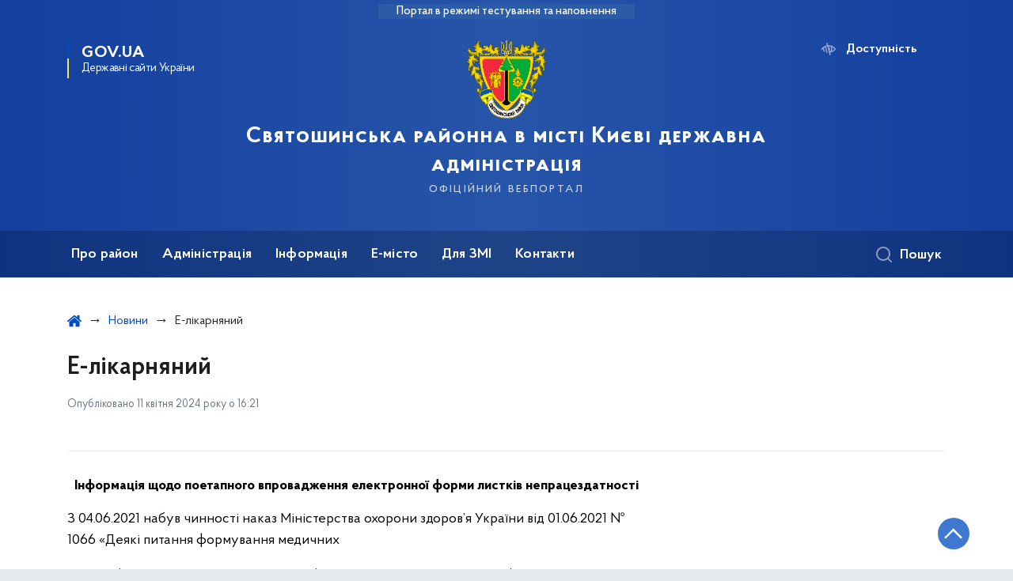

--- FILE ---
content_type: text/html; charset=UTF-8
request_url: https://svyat.kyivcity.gov.ua/news/e-likarnianyi?v=661d2a274bdb7
body_size: 22207
content:

<!DOCTYPE html>
<html lang="uk" class="scrollbar">
    <head>
        <link rel="canonical" href="https://svyat.kyivcity.gov.ua/news/e-likarnianyi?v=661d2a274bdb7"/ nonce="bA795ZxXtLXeQW1QSzAqcPxrBuWRVUL6">
        <meta charset="utf-8">
        <title>Е-лікарняний | Святошинська районна в місті Києві державна адміністрація  </title>
        <!--meta info-->
        <meta name="viewport" content="width=device-width, initial-scale=1, shrink-to-fit=no">
        <meta name="author" content="Kyiv">
        <meta name="description" content="Інформація&amp;nbsp;щодо поетапного впровадження електронної&amp;nbsp;форми&amp;nbsp;листків непрацездатності

З 04">
        <meta name="title" content="Е-лікарняний">
        <meta name="keywords" content=""/>
        <meta content='true' name='HandheldFriendly'/>
        <meta content='width' name='MobileOptimized'/>
        <meta content='yes' name='apple-mobile-web-app-capable'/>

        
<meta property="og:url" content="https://svyat.kyivcity.gov.ua/news/e-likarnianyi"/>
<meta property="og:title" content="Святошинська районна в місті Києві державна адміністрація "/>
<meta property="og:description" content="Інформація&amp;nbsp;щодо поетапного впровадження електронної&amp;nbsp;форми&amp;nbsp;листків непрацездатності

З 04"/>
<meta property="og:image" content="https://svyat.kyivcity.gov.ua/themes/rda/assets/images/openGraphImage/openGraphImage.jpg">
<meta property="og:image:width" content="520" />
<meta property="og:image:height" content="315" />        <meta name="msapplication-TileColor" content="#ffffff">
<meta name="msapplication-TileImage" content="https://svyat.kyivcity.gov.ua/themes/rda/assets/images/favicon/ms-icon-144x144.png">
<meta name="theme-color" content="#ffffff">

<script type="text/javascript" src="/ruxitagentjs_ICA7NVfgqrux_10327251022105625.js" data-dtconfig="rid=RID_1060005820|rpid=1862771150|domain=kyivcity.gov.ua|reportUrl=/rb_49b769c4-a2f0-4e30-b516-cb6ad794bbf8|app=ea7c4b59f27d43eb|cuc=gsjv2ukc|owasp=1|mel=100000|featureHash=ICA7NVfgqrux|dpvc=1|lastModification=1766077388804|srsr=10000|tp=500,50,0|rdnt=1|uxrgce=1|srbbv=2|agentUri=/ruxitagentjs_ICA7NVfgqrux_10327251022105625.js"></script><link rel="apple-touch-icon" sizes="57x57" href="https://svyat.kyivcity.gov.ua/themes/rda/assets/images/favicon/apple-icon-57x57.png"/ nonce="bA795ZxXtLXeQW1QSzAqcPxrBuWRVUL6">
<link rel="apple-touch-icon" sizes="60x60" href="https://svyat.kyivcity.gov.ua/themes/rda/assets/images/favicon/apple-icon-60x60.png"/ nonce="bA795ZxXtLXeQW1QSzAqcPxrBuWRVUL6">
<link rel="apple-touch-icon" sizes="72x72" href="https://svyat.kyivcity.gov.ua/themes/rda/assets/images/favicon/apple-icon-72x72.png"/ nonce="bA795ZxXtLXeQW1QSzAqcPxrBuWRVUL6">
<link rel="apple-touch-icon" sizes="76x76" href="https://svyat.kyivcity.gov.ua/themes/rda/assets/images/favicon/apple-icon-76x76.png"/ nonce="bA795ZxXtLXeQW1QSzAqcPxrBuWRVUL6">
<link rel="apple-touch-icon" sizes="114x114" href="https://svyat.kyivcity.gov.ua/themes/rda/assets/images/favicon/apple-icon-114x114.png"/ nonce="bA795ZxXtLXeQW1QSzAqcPxrBuWRVUL6">
<link rel="apple-touch-icon" sizes="120x120" href="https://svyat.kyivcity.gov.ua/themes/rda/assets/images/favicon/apple-icon-120x120.png"/ nonce="bA795ZxXtLXeQW1QSzAqcPxrBuWRVUL6">
<link rel="apple-touch-icon" sizes="144x144" href="https://svyat.kyivcity.gov.ua/themes/rda/assets/images/favicon/apple-icon-144x144.png"/ nonce="bA795ZxXtLXeQW1QSzAqcPxrBuWRVUL6">
<link rel="apple-touch-icon" sizes="152x152" href="https://svyat.kyivcity.gov.ua/themes/rda/assets/images/favicon/apple-icon-152x152.png"/ nonce="bA795ZxXtLXeQW1QSzAqcPxrBuWRVUL6">
<link rel="apple-touch-icon" sizes="180x180" href="https://svyat.kyivcity.gov.ua/themes/rda/assets/images/favicon/apple-icon-180x180.png"/ nonce="bA795ZxXtLXeQW1QSzAqcPxrBuWRVUL6">
<link rel="icon" type="image/png" sizes="192x192" href="https://svyat.kyivcity.gov.ua/themes/rda/assets/images/favicon/android-icon-192x192.png"/ nonce="bA795ZxXtLXeQW1QSzAqcPxrBuWRVUL6">
<link rel="icon" type="image/png" sizes="144x144" href="https://svyat.kyivcity.gov.ua/themes/rda/assets/images/favicon/android-icon-144x144.png"/ nonce="bA795ZxXtLXeQW1QSzAqcPxrBuWRVUL6">
<link rel="icon" type="image/png" sizes="96x96" href="https://svyat.kyivcity.gov.ua/themes/rda/assets/images/favicon/android-icon-96x96.png"/ nonce="bA795ZxXtLXeQW1QSzAqcPxrBuWRVUL6">
<link rel="icon" type="image/png" sizes="72x72" href="https://svyat.kyivcity.gov.ua/themes/rda/assets/images/favicon/android-icon-72x72.png"/ nonce="bA795ZxXtLXeQW1QSzAqcPxrBuWRVUL6">
<link rel="icon" type="image/png" sizes="48x48" href="https://svyat.kyivcity.gov.ua/themes/rda/assets/images/favicon/android-icon-48x48.png"/ nonce="bA795ZxXtLXeQW1QSzAqcPxrBuWRVUL6">
<link rel="icon" type="image/png" sizes="36x36" href="https://svyat.kyivcity.gov.ua/themes/rda/assets/images/favicon/android-icon-36x36.png"/ nonce="bA795ZxXtLXeQW1QSzAqcPxrBuWRVUL6">
<link rel="icon" type="image/png" sizes="32x32" href="https://svyat.kyivcity.gov.ua/themes/rda/assets/images/favicon/favicon-32x32.png"/ nonce="bA795ZxXtLXeQW1QSzAqcPxrBuWRVUL6">
<link rel="icon" type="image/png" sizes="96x96" href="https://svyat.kyivcity.gov.ua/themes/rda/assets/images/favicon/favicon-96x96.png"/ nonce="bA795ZxXtLXeQW1QSzAqcPxrBuWRVUL6">
<link rel="icon" type="image/png" sizes="16x16" href="https://svyat.kyivcity.gov.ua/themes/rda/assets/images/favicon/favicon-16x16.png"/ nonce="bA795ZxXtLXeQW1QSzAqcPxrBuWRVUL6">
<link rel="manifest" href="https://svyat.kyivcity.gov.ua/themes/rda/assets/images/favicon/manifest.json"/ nonce="bA795ZxXtLXeQW1QSzAqcPxrBuWRVUL6">
        
        <link rel="stylesheet" type="text/css" href="https://svyat.kyivcity.gov.ua/combine/1e3ec9b408ec51aa5c756e166fc3f290-1768393181"/ nonce="bA795ZxXtLXeQW1QSzAqcPxrBuWRVUL6">

        <script nonce="bA795ZxXtLXeQW1QSzAqcPxrBuWRVUL6">
window.multiLang = {
    allPages: {
        postsName: `Новини`,
        eventsName: `Події`,
        mediagalleriesName: `Медіагалереї`,
        meetingsText: `Засідання`,
        servicesText: `Послуги`,
        pagesText: `Сторінки`,
        moreByThemeText: `Більше за темою`,
        foundResultText: `Знайдено`,
        notFoundText: `Нічого не знайдено`,
        loadMoreHintText: `Прокрутіть, щоб завантажити ще`,
        exeptionText: `Щось пішло не так`,
        shortRequest: `Закороткий пошуковий запит`,
        periodText: `За період`,
        authorNameText: `Автор`,
        docName: `від`,
        chosenCategoryText: `Розпорядження`,
        requestSearchText: `Ви шукали`,
        changeVisionText: `Доступність`,
        changeVisionNormalText: `Стандартна версія`,
        chooseDateText: `Виберіть дату`,
        validateFormFile: `Додати файл`,
    },
    search: {
        personsText: `Персони`,
        newsText: `Персони`,
        actsText: `НПА`,
        materialsText: `матеріалів`,
        leftSidebarText: `За типом матеріалу`,
        requestPeriodTextFrom: `з`,
        requestPeriodTextTo: `по`,
        requestFoundedText: `Знайдено`,
        requestTypeDoc: `документи`,
    },
    npa: {
        requestFoundedText: `Знайдено документів:`,
    },
    timeLine: {
        allTypesname: `Усі типи`,
        projectsName: `Проєкти`,
        actsName: `Нормативно-правові акти`,
        pagesName: `Сторінка`,
        eventComplete: `Подія завершена`,
        firstPeriodLoadInterval: `З - по`,
        toTest: `До`,
        fromTest: `Дата з`,
        todayText: `Сьогодні`,
        weekText: `За останній тиждень`,
        monthText: `За останній місяць`,
        errMsgDay: `День початку має бути меншим`,
        errMsgMounth: `Місяць початку має бути меншим`,
        errMsgYear: `Рік початку має бути меншим`,
    },
    event: {
        phoneExample: `Введіть номер без символів`,
        errorFile: `Необхідний формат файлів - pdf, doc, docx, xls, xlsx, ppt, pptx`,
        emptyFile: `Поле Файл не може бути порожнім`,
        emptyPhone: `Поле телефону не може бути порожнім`,
        phoneMinLength: `Будь ласка, введіть не менше 12-ти символів`,
        phoneMaxLength: `Будь ласка, введіть не більше 12-ти символів`,
    },
    validateForm: {
        emptyName: `Введіть своє Прізвище, ім'я та по батькові`,
        shortName: `Введіть не менше 5-ти символів в поле ПІБ`,
        emailError: `Помилка в адресі електронної пошти`,
        emailExample: `Необхідний формат адреси email@example.com`,
        emptyPhone: `Поле телефону не може бути порожнім`,
        phoneExample: `Введіть номер у вигляді 380991234567`,
        emptyField: `Поле не може бути порожнім`,
        succes: `Вашу заявку відправлено!`,
        notSucces: `Вашу заявку не відправлено!`,
        shortEmail: `Будь ласка, введіть не менше 3-x символів`,
        shortField: `Будь ласка, введіть не менше 3-x символів`,
    },
    licenseSearch: {
        series: `Серія та номер ліцензії`,
        licensee: `Ліцензіат`,
        issued: `Видано`,
        readMore: `Детальніше`,
        licensingAuthority: `Орган що видав ліцензію`,
        activity: `Вид діяльності`,
        statusActive: `Діюча до`,
        statusPaused: `Призупинено дію з`,
        statusCanceled: `Анульовано з`,
        statusExpired: `Термін дії закінчено з`,
        edrpou: `ЄДРПОУ`,
    },
    multiCollapse: {
        textBtnShow: `Відкрити все`,
        textBtnHide: `Закрити все`,
    },
    averageElConsumption : {
      yearPart1: `Середнє споживання у`,
      yearPart2: `році`,
    },
    meetings: {
        notFoundMeetingsText: `Засідання НКРЕКП, на обрану дату не проводиться`,
        notFoundRelatedMeetingsText: `Продовжень засіданнь НКРЕКП, на обрану дату немає`,
        decisionText: `Рішення НКРЕКП `,
        materialText: `Матерiали `,
        protocolText: `Протокол `,
        resultText: `Результати `,
        galleryText: `Вiдеозапис `,
        goToText: `Перейти `
    },
    employees: {
        attachmentText: `Прикріплені файли`
    },
}
// console.log(window.multiLang);

</script>            		<!-- Global site tag (gtag.js) - Google Analytics -->
		<script async src="https://www.googletagmanager.com/gtag/js?id=G-NEQDGV1796" nonce="bA795ZxXtLXeQW1QSzAqcPxrBuWRVUL6"></script>
		<script nonce="bA795ZxXtLXeQW1QSzAqcPxrBuWRVUL6">
            window.dataLayer = window.dataLayer || [];
            function gtag(){dataLayer.push(arguments);}
                        gtag('js', new Date());
            gtag('config', 'G-NEQDGV1796', {
				cookie_flags: 'max-age=7200;secure;samesite=none'
			});
		</script>
        </head>
    <body>
        <div class="wrapper">
            <a href="#layout-content" tabindex="0" class="link-skip" aria-label="Перейти до основного вмісту"></a>
            
<header id="layout-header" class="header">
    <div class="header_bg  header_bg-test ">
                <div class="header_test-fill-mode">
            <span>Портал в режимі тестування та наповнення</span>
        </div>
                <div class="header_head row justify-content-center">
            <div class="col-8 col-lg-2">
                <a href="javascript:void(0);"
                   class="gov-ua"
                   data-toggle="modal"
                   data-target="#govModal"
                   aria-haspopup="dialog">
                    <div class="gov-ua_icon"></div>
                    <div class="gov-ua_text">
                        <span class="gov-ua_text-item">gov.ua</span>
                        <span class="gov-ua_text-item light">Державні сайти України</span>
                    </div>
                </a>
            </div>
            <div class="col-4 col-lg-12 header_fixed-not">
                <div class="header-top">
                    <div class="header-top_text">Меню</div>
                    <a href="javascript:void(0);" aria-label="Відкрити навігаційне меню"
                       class="header-top_icon icon-menu" id="shomMenuSm"></a>
                </div>
                <div class="menu-mob" id="menuSm">
                    <div class="menu-mob_top">
                        <a href="javascript:void(0);" aria-label="Закрити навігаційне меню"
                           class="menu-mob_top-icon icon-close js-closeMenuSm" id="closeMenuSm" role="button" tabindex="0"></a>
                    </div>
                    <div class="menu-mob_container">

                        <ul>
        <li>
        <a 	class="menu-mob_link js-showSubmenu"
              href="javascript:void(0);"
              aria-haspopup="true"
        aria-expanded="false"
                >Про район</a>
                <div class="menu-mob_submenu">
            <div class="menu-mob_top sub">
                <div class="menu-mob_top-title js-backMenu js-tabindex" role="button" tabindex="-1" aria-label="Повернутись до Про район">Про район</div>
                <div class="menu-mob_top-icon icon-close js-closeMenuSm js-tabindex" role="button" tabindex="-1" aria-label="Закрити меню навігації"></div>
            </div>
            <nav class="menu-mob_container">
                <ul class="menu-mob_submenu-list">
                                                            <li>
                        <a tabindex="-1" class="js-tabindex" href="https://svyat.kyivcity.gov.ua/pro-raion/istorychna-dovidka"
                                                   >Історична довідка</a>
                    </li>
                                                                                <li>
                        <a tabindex="-1" class="js-tabindex" href="https://svyat.kyivcity.gov.ua/pro-raion/vidomosti-pro-raion"
                                                   >Відомості про район</a>
                    </li>
                                                                                <li>
                        <a tabindex="-1" class="js-tabindex" href="https://svyat.kyivcity.gov.ua/pro-raion/mapa-sviatoshynskoho-raionu"
                                                   >Мапа Святошинського району</a>
                    </li>
                                                                                <li>
                        <a tabindex="-1" class="js-tabindex" href="https://svyat.kyivcity.gov.ua/pro-raion/heohrafiia"
                                                   >Географія</a>
                    </li>
                                                                                <li>
                        <a tabindex="-1" class="js-tabindex" href="https://svyat.kyivcity.gov.ua/pro-raion/infrastruktura"
                                                   >Інфраструктура</a>
                    </li>
                                                                                <li>
                        <a tabindex="-1" class="js-tabindex" href="https://svyat.kyivcity.gov.ua/pro-raion/orenda-komunalnoho-maina"
                                                   >Оренда Комунального майна</a>
                    </li>
                                                                                <li>
                        <a tabindex="-1" class="js-tabindex" href="https://svyat.kyivcity.gov.ua/pro-raion/biudzhet"
                                                   >Бюджет</a>
                    </li>
                                                        </ul>
            </nav>
        </div>
            </li>
        <li>
        <a 	class="menu-mob_link js-showSubmenu"
              href="javascript:void(0);"
              aria-haspopup="true"
        aria-expanded="false"
                >Адміністрація</a>
                <div class="menu-mob_submenu">
            <div class="menu-mob_top sub">
                <div class="menu-mob_top-title js-backMenu js-tabindex" role="button" tabindex="-1" aria-label="Повернутись до Адміністрація">Адміністрація</div>
                <div class="menu-mob_top-icon icon-close js-closeMenuSm js-tabindex" role="button" tabindex="-1" aria-label="Закрити меню навігації"></div>
            </div>
            <nav class="menu-mob_container">
                <ul class="menu-mob_submenu-list">
                                                            <li>
                        <a tabindex="-1" class="js-tabindex" href="https://svyat.kyivcity.gov.ua/administratsiia/kerivnytstvo"
                                                   >Керівництво</a>
                    </li>
                                                                                <li>
                        <a tabindex="-1" class="js-tabindex" href="https://svyat.kyivcity.gov.ua/administratsiia/struktura"
                                                   >Структура</a>
                    </li>
                                                                                <li>
                        <a tabindex="-1" class="js-tabindex" href="https://svyat.kyivcity.gov.ua/administratsiia/vakansii"
                                                   >Вакансії</a>
                    </li>
                                                                                <li>
                        <a tabindex="-1" class="js-tabindex" href="https://svyat.kyivcity.gov.ua/administratsiia/rehlament"
                                                   >Регламент</a>
                    </li>
                                                                                <li>
                        <a tabindex="-1" class="js-tabindex" href="https://svyat.kyivcity.gov.ua/administratsiia/dostup-do-publichnoi-informatsii"
                                                   >Доступ до публічної інформації</a>
                    </li>
                                                                                <li>
                        <a tabindex="-1" class="js-tabindex" href="https://svyat.kyivcity.gov.ua/administratsiia/zvernennia-hromadian"
                                                   >Звернення громадян</a>
                    </li>
                                                                                <li>
                        <a tabindex="-1" class="js-tabindex" href="https://svyat.kyivcity.gov.ua/administratsiia/hromadska-rada"
                                                   >Громадська рада</a>
                    </li>
                                                                                <li>
                        <a tabindex="-1" class="js-tabindex" href="https://svyat.kyivcity.gov.ua/administratsiia/oholoshennia-hromadskoi-rady"
                                                   >Оголошення громадської ради</a>
                    </li>
                                                                                <li>
                        <a tabindex="-1" class="js-tabindex" href="https://svyat.kyivcity.gov.ua/administratsiia/konsultatsii-z-hromadskistiu"
                                                   >Консультації з громадськістю</a>
                    </li>
                                                                                <li>
                        <a tabindex="-1" class="js-tabindex" href="https://svyat.kyivcity.gov.ua/administratsiia/obiednannia-spivvlasnykiv-bahatokvartyrnykh-budynkiv-osbb"
                                                   >Об’єднання співвласників багатоквартирних будинків (ОСББ)</a>
                    </li>
                                                                                <li>
                        <a tabindex="-1" class="js-tabindex" href="https://svyat.kyivcity.gov.ua/administratsiia/protydiia-koruptsii"
                                                   >Протидія корупції</a>
                    </li>
                                                                                <li>
                        <a tabindex="-1" class="js-tabindex" href="https://svyat.kyivcity.gov.ua/administratsiia/orhany-samoorhanizatsii-naselennia-osn"
                                                   >Органи самоорганізації населення (ОСН)</a>
                    </li>
                                                                                <li>
                        <a tabindex="-1" class="js-tabindex" href="https://svyat.kyivcity.gov.ua/administratsiia/pidpryiemnytstvo"
                                                   >Підприємництво</a>
                    </li>
                                                                                <li>
                        <a tabindex="-1" class="js-tabindex" href="https://svyat.kyivcity.gov.ua/administratsiia/vidkryti-dani"
                                                   >Відкриті дані</a>
                    </li>
                                                                                <li>
                        <a tabindex="-1" class="js-tabindex" href="https://svyat.kyivcity.gov.ua/administratsiia/rada-tserkov"
                                                   >Рада Церков</a>
                    </li>
                                                                                <li>
                        <a tabindex="-1" class="js-tabindex" href="https://svyat.kyivcity.gov.ua/administratsiia/ochyshchennia-vlady"
                                                   >Очищення Влади</a>
                    </li>
                                                                                <li>
                        <a tabindex="-1" class="js-tabindex" href="https://svyat.kyivcity.gov.ua/administratsiia/publichni-zakupivli"
                                                   >Публічні закупівлі</a>
                    </li>
                                                                                <li>
                        <a tabindex="-1" class="js-tabindex" href="https://svyat.kyivcity.gov.ua/administratsiia/normatyvno-pravovi-akty"
                                                   >Нормативно-правові акти</a>
                    </li>
                                                                                <li>
                        <a tabindex="-1" class="js-tabindex" href="https://svyat.kyivcity.gov.ua/administratsiia/rada-volonteriv"
                                                   >Рада волонтерів</a>
                    </li>
                                                                                <li>
                        <a tabindex="-1" class="js-tabindex" href="https://svyat.kyivcity.gov.ua/administratsiia/henderna-rivnist"
                                                   >Гендерна рівність</a>
                    </li>
                                                        </ul>
            </nav>
        </div>
            </li>
        <li>
        <a 	class="menu-mob_link js-showSubmenu"
              href="javascript:void(0);"
              aria-haspopup="true"
        aria-expanded="false"
                >Інформація</a>
                <div class="menu-mob_submenu">
            <div class="menu-mob_top sub">
                <div class="menu-mob_top-title js-backMenu js-tabindex" role="button" tabindex="-1" aria-label="Повернутись до Інформація">Інформація</div>
                <div class="menu-mob_top-icon icon-close js-closeMenuSm js-tabindex" role="button" tabindex="-1" aria-label="Закрити меню навігації"></div>
            </div>
            <nav class="menu-mob_container">
                <ul class="menu-mob_submenu-list">
                                                            <li>
                        <a tabindex="-1" class="js-tabindex" href="https://svyat.kyivcity.gov.ua/informatsiia/deputaty-vru-ta-kyivrady-ix-sklykannia"
                                                   >Депутати ВРУ та Київради ІХ скликання</a>
                    </li>
                                                                                <li>
                        <a tabindex="-1" class="js-tabindex" href="https://svyat.kyivcity.gov.ua/informatsiia/povidomna-reiestratsiia-kolektyvnykh-dohovoriv"
                                                   >Повідомна реєстрація колективних договорів</a>
                    </li>
                                                                                <li>
                        <a tabindex="-1" class="js-tabindex" href="https://svyat.kyivcity.gov.ua/informatsiia/lehalizatsiia-samobudu"
                                                   >Легалізація самобуду</a>
                    </li>
                                                                                <li>
                        <a tabindex="-1" class="js-tabindex" href="https://svyat.kyivcity.gov.ua/informatsiia/zakriplennia-terytorii-za-pidpryiemstvamy-ustanovamy-zakladamy-sviatoshynskoho-raionu-m-kyieva"
                                                   >Закріплення територій за підприємствами, установами, закладами Святошинського району м. Києва</a>
                    </li>
                                                                                <li>
                        <a tabindex="-1" class="js-tabindex" href="https://svyat.kyivcity.gov.ua/informatsiia/hrafiky-pohashennia-zaborhovanosti-iz-vyplaty-zarobitnoi-platy-na-pidpryiemstvakh-borzhnykakh-raionu"
                                                   >Графіки погашення заборгованості із виплати заробітної плати на підприємствах-боржниках району</a>
                    </li>
                                                                                <li>
                        <a tabindex="-1" class="js-tabindex" href="https://svyat.kyivcity.gov.ua/informatsiia/protydiia-domashnomu-nasylstvu"
                                                   >Протидія домашньому насильству</a>
                    </li>
                                                                                <li>
                        <a tabindex="-1" class="js-tabindex" href="https://svyat.kyivcity.gov.ua/informatsiia/pro-dosiahnennnia-v-haluziakh-miskoho-hospodarstva"
                                                   >Про досягненння в галузях міського господарства</a>
                    </li>
                                                                                <li>
                        <a tabindex="-1" class="js-tabindex" href="https://svyat.kyivcity.gov.ua/informatsiia/propozytsii-asfaltuvannia-mizhkvartalnykh-proizdiv-ta-terytorii"
                                                   >Пропозиції асфальтування міжквартальних проїздів та територій</a>
                    </li>
                                                                                <li>
                        <a tabindex="-1" class="js-tabindex" href="https://svyat.kyivcity.gov.ua/informatsiia/pro-zatverdzhennia-konkursnoi-dokumentatsii-dlia-provedennia-konkursu-z-pryznachennia-upravytelia-bahatokvartyrnykh-budynkiv"
                                                   >Конкурс з призначення управителя багатоквартирних будинків</a>
                    </li>
                                                        </ul>
            </nav>
        </div>
            </li>
        <li>
        <a 	class="menu-mob_link js-showSubmenu"
              href="javascript:void(0);"
              aria-haspopup="true"
        aria-expanded="false"
                >Е-місто</a>
                <div class="menu-mob_submenu">
            <div class="menu-mob_top sub">
                <div class="menu-mob_top-title js-backMenu js-tabindex" role="button" tabindex="-1" aria-label="Повернутись до Е-місто">Е-місто</div>
                <div class="menu-mob_top-icon icon-close js-closeMenuSm js-tabindex" role="button" tabindex="-1" aria-label="Закрити меню навігації"></div>
            </div>
            <nav class="menu-mob_container">
                <ul class="menu-mob_submenu-list">
                                                            <li>
                        <a tabindex="-1" class="js-tabindex" href="https://municipal.kiev.ua/kiev/"
                                                   >Ваш будинок</a>
                    </li>
                                                                                <li>
                        <a tabindex="-1" class="js-tabindex" href="https://kyivcnap.gov.ua/"
                                                   >Адмінпослуги</a>
                    </li>
                                                                                <li>
                        <a tabindex="-1" class="js-tabindex" href="https://dnz.kiev.ua/#google_vignette"
                                                   >Електронна система запису до дошкільних навчальних закладів</a>
                    </li>
                                                                                <li>
                        <a tabindex="-1" class="js-tabindex" href="https://svyat.kyivcity.gov.ua/e-misto/kartka-kyianyna"
                                                   >Картка Киянина</a>
                    </li>
                                                        </ul>
            </nav>
        </div>
            </li>
        <li>
        <a 	class="menu-mob_link js-showSubmenu"
              href="javascript:void(0);"
              aria-haspopup="true"
        aria-expanded="false"
                >Для ЗМІ</a>
                <div class="menu-mob_submenu">
            <div class="menu-mob_top sub">
                <div class="menu-mob_top-title js-backMenu js-tabindex" role="button" tabindex="-1" aria-label="Повернутись до Для ЗМІ">Для ЗМІ</div>
                <div class="menu-mob_top-icon icon-close js-closeMenuSm js-tabindex" role="button" tabindex="-1" aria-label="Закрити меню навігації"></div>
            </div>
            <nav class="menu-mob_container">
                <ul class="menu-mob_submenu-list">
                                                            <li>
                        <a tabindex="-1" class="js-tabindex" href="https://svyat.kyivcity.gov.ua/dlia-zmi/zhurnalistam"
                                                   >Журналістам</a>
                    </li>
                                                                                <li>
                        <a tabindex="-1" class="js-tabindex" href="https://svyat.kyivcity.gov.ua/dlia-zmi/reahuvannia-na-krytyku-v-zmi"
                                                   >Реагування на критику в ЗМІ</a>
                    </li>
                                                        </ul>
            </nav>
        </div>
            </li>
        <li>
        <a 	class=""
              href="https://svyat.kyivcity.gov.ua/kontakty"
              
        
                >Контакти</a>
            </li>
    </ul>

                        <div class="js_hide_if_opened">
                            <ul class="actions actions-mobile">

                                
                                <li class="change-vision" id="changeVisionMobile">
                                    <div class="icon"></div>
                                    <span tabindex="0">
                                    Доступність
                                </span>
                                </li>

                                
                            </ul>

                            
<div class="socials socials-mobile fa-white js_hide_if_opened">

            <a href="https://www.facebook.com/Svyatoshino" target="_blank" rel="nofollow noopener noreferrer"
           class="fa fa-facebook-square"></a>

            <a href="https://t.me/svyatrda" target="_blank" rel="nofollow noopener noreferrer"
           class="fa fa-telegram"></a>

    
</div>
                            <a class="gov-ua gov-ua_mobile js_hide_if_opened" data-toggle="modal"
                               data-target="#govModal">
                                <div class="gov-ua_icon"></div>
                                <div class="gov-ua_text">
                                    <span class="gov-ua_text-item">gov.ua</span>
                                    <span class="gov-ua_text-item light">Державні сайти України</span>
                                </div>
                            </a>
                        </div>
                    </div>
                </div>
            </div>
            <div class="col-md-8">
                <a href="/uk" class="header_text text-center">
                                        <div class="tooltip">
                        <img src="https://minio.kyivcity.gov.ua/kyivcity/sites/16/Image/BANER/GERB.png" alt="">
                                            </div>
                    <div class="header_text-box">
                        <div class="header_text-lead">Святошинська районна в місті Києві державна адміністрація </div>
                        <div class="header_text-sub">офіційний вебпортал</div>
                    </div>
                </a>
            </div>
            <div class="col-lg-2 d-none d-lg-block">
                <ul class="actions actions-header">
                    
<script nonce="bA795ZxXtLXeQW1QSzAqcPxrBuWRVUL6">
    function changeLocale(e, data){
        if(e.keyCode === 13){
            $(this).request('onSwitchLocale', data);
        }
    }
</script>
                    <li class="additional_item change-vision" tabindex="0" id="changeVision">
                        <div class="icon"></div>
                        <span>Доступність</span>
                    </li>

                    <li class="btn-f-size">
                        <div role="button" tabindex="0" aria-label="Зменшити шрифт" class="btn-f-size_dec js_font_minus" id="fontInc">
                            A-
                        </div>
                        <div role="button" tabindex="0" aria-label="Збільшити шрифт" class="btn-f-size_inc js_font_plus" id="fontDec">
                            A+
                        </div>
                    </li>

                                    </ul>
            </div>
        </div>
        <div class="menu-pc_container">
            <nav id="menuDesktop" class="menu-pc">
                    <ul>
                    <li>
                <a 	class="menu-pc_link js-showSubmenuPc"
                      href="javascript:void(0);"
                        aria-haspopup="true"
                        aria-expanded="false"
                                        >Про район</a>
                                    <div class="menu-pc_submenu">
                        <div class="row">
                                                            <div class="col-lg-4">
                                                                            <div class="menu-pc_submenu-item">
                                            <a  href="https://svyat.kyivcity.gov.ua/pro-raion/istorychna-dovidka"
                                                                                            >Історична довідка</a>
                                        </div>
                                                                    </div>
                                                            <div class="col-lg-4">
                                                                            <div class="menu-pc_submenu-item">
                                            <a  href="https://svyat.kyivcity.gov.ua/pro-raion/vidomosti-pro-raion"
                                                                                            >Відомості про район</a>
                                        </div>
                                                                    </div>
                                                            <div class="col-lg-4">
                                                                            <div class="menu-pc_submenu-item">
                                            <a  href="https://svyat.kyivcity.gov.ua/pro-raion/mapa-sviatoshynskoho-raionu"
                                                                                            >Мапа Святошинського району</a>
                                        </div>
                                                                    </div>
                                                            <div class="col-lg-4">
                                                                            <div class="menu-pc_submenu-item">
                                            <a  href="https://svyat.kyivcity.gov.ua/pro-raion/heohrafiia"
                                                                                            >Географія</a>
                                        </div>
                                                                    </div>
                                                            <div class="col-lg-4">
                                                                            <div class="menu-pc_submenu-item">
                                            <a  href="https://svyat.kyivcity.gov.ua/pro-raion/infrastruktura"
                                                                                            >Інфраструктура</a>
                                        </div>
                                                                    </div>
                                                            <div class="col-lg-4">
                                                                            <div class="menu-pc_submenu-item">
                                            <a  href="https://svyat.kyivcity.gov.ua/pro-raion/orenda-komunalnoho-maina"
                                                                                            >Оренда Комунального майна</a>
                                        </div>
                                                                    </div>
                                                            <div class="col-lg-4">
                                                                            <div class="menu-pc_submenu-item">
                                            <a  href="https://svyat.kyivcity.gov.ua/pro-raion/biudzhet"
                                                                                            >Бюджет</a>
                                        </div>
                                                                    </div>
                                                    </div>
                    </div>
                            </li>
                    <li>
                <a 	class="menu-pc_link js-showSubmenuPc"
                      href="javascript:void(0);"
                        aria-haspopup="true"
                        aria-expanded="false"
                                        >Адміністрація</a>
                                    <div class="menu-pc_submenu">
                        <div class="row">
                                                            <div class="col-lg-4">
                                                                            <div class="menu-pc_submenu-item">
                                            <a  href="https://svyat.kyivcity.gov.ua/administratsiia/kerivnytstvo"
                                                                                            >Керівництво</a>
                                        </div>
                                                                    </div>
                                                            <div class="col-lg-4">
                                                                            <div class="menu-pc_submenu-item">
                                            <a  href="https://svyat.kyivcity.gov.ua/administratsiia/struktura"
                                                                                            >Структура</a>
                                        </div>
                                                                    </div>
                                                            <div class="col-lg-4">
                                                                            <div class="menu-pc_submenu-item">
                                            <a  href="https://svyat.kyivcity.gov.ua/administratsiia/vakansii"
                                                                                            >Вакансії</a>
                                        </div>
                                                                    </div>
                                                            <div class="col-lg-4">
                                                                            <div class="menu-pc_submenu-item">
                                            <a  href="https://svyat.kyivcity.gov.ua/administratsiia/rehlament"
                                                                                            >Регламент</a>
                                        </div>
                                                                    </div>
                                                            <div class="col-lg-4">
                                                                            <div class="menu-pc_submenu-item">
                                            <a  href="https://svyat.kyivcity.gov.ua/administratsiia/dostup-do-publichnoi-informatsii"
                                                                                            >Доступ до публічної інформації</a>
                                        </div>
                                                                    </div>
                                                            <div class="col-lg-4">
                                                                            <div class="menu-pc_submenu-item">
                                            <a  href="https://svyat.kyivcity.gov.ua/administratsiia/zvernennia-hromadian"
                                                                                            >Звернення громадян</a>
                                        </div>
                                                                    </div>
                                                            <div class="col-lg-4">
                                                                            <div class="menu-pc_submenu-item">
                                            <a  href="https://svyat.kyivcity.gov.ua/administratsiia/hromadska-rada"
                                                                                            >Громадська рада</a>
                                        </div>
                                                                    </div>
                                                            <div class="col-lg-4">
                                                                            <div class="menu-pc_submenu-item">
                                            <a  href="https://svyat.kyivcity.gov.ua/administratsiia/oholoshennia-hromadskoi-rady"
                                                                                            >Оголошення громадської ради</a>
                                        </div>
                                                                    </div>
                                                            <div class="col-lg-4">
                                                                            <div class="menu-pc_submenu-item">
                                            <a  href="https://svyat.kyivcity.gov.ua/administratsiia/konsultatsii-z-hromadskistiu"
                                                                                            >Консультації з громадськістю</a>
                                        </div>
                                                                    </div>
                                                            <div class="col-lg-4">
                                                                            <div class="menu-pc_submenu-item">
                                            <a  href="https://svyat.kyivcity.gov.ua/administratsiia/obiednannia-spivvlasnykiv-bahatokvartyrnykh-budynkiv-osbb"
                                                                                            >Об’єднання співвласників багатоквартирних будинків (ОСББ)</a>
                                        </div>
                                                                    </div>
                                                            <div class="col-lg-4">
                                                                            <div class="menu-pc_submenu-item">
                                            <a  href="https://svyat.kyivcity.gov.ua/administratsiia/protydiia-koruptsii"
                                                                                            >Протидія корупції</a>
                                        </div>
                                                                    </div>
                                                            <div class="col-lg-4">
                                                                            <div class="menu-pc_submenu-item">
                                            <a  href="https://svyat.kyivcity.gov.ua/administratsiia/orhany-samoorhanizatsii-naselennia-osn"
                                                                                            >Органи самоорганізації населення (ОСН)</a>
                                        </div>
                                                                    </div>
                                                            <div class="col-lg-4">
                                                                            <div class="menu-pc_submenu-item">
                                            <a  href="https://svyat.kyivcity.gov.ua/administratsiia/pidpryiemnytstvo"
                                                                                            >Підприємництво</a>
                                        </div>
                                                                    </div>
                                                            <div class="col-lg-4">
                                                                            <div class="menu-pc_submenu-item">
                                            <a  href="https://svyat.kyivcity.gov.ua/administratsiia/vidkryti-dani"
                                                                                            >Відкриті дані</a>
                                        </div>
                                                                    </div>
                                                            <div class="col-lg-4">
                                                                            <div class="menu-pc_submenu-item">
                                            <a  href="https://svyat.kyivcity.gov.ua/administratsiia/rada-tserkov"
                                                                                            >Рада Церков</a>
                                        </div>
                                                                    </div>
                                                            <div class="col-lg-4">
                                                                            <div class="menu-pc_submenu-item">
                                            <a  href="https://svyat.kyivcity.gov.ua/administratsiia/ochyshchennia-vlady"
                                                                                            >Очищення Влади</a>
                                        </div>
                                                                    </div>
                                                            <div class="col-lg-4">
                                                                            <div class="menu-pc_submenu-item">
                                            <a  href="https://svyat.kyivcity.gov.ua/administratsiia/publichni-zakupivli"
                                                                                            >Публічні закупівлі</a>
                                        </div>
                                                                    </div>
                                                            <div class="col-lg-4">
                                                                            <div class="menu-pc_submenu-item">
                                            <a  href="https://svyat.kyivcity.gov.ua/administratsiia/normatyvno-pravovi-akty"
                                                                                            >Нормативно-правові акти</a>
                                        </div>
                                                                    </div>
                                                            <div class="col-lg-4">
                                                                            <div class="menu-pc_submenu-item">
                                            <a  href="https://svyat.kyivcity.gov.ua/administratsiia/rada-volonteriv"
                                                                                            >Рада волонтерів</a>
                                        </div>
                                                                    </div>
                                                            <div class="col-lg-4">
                                                                            <div class="menu-pc_submenu-item">
                                            <a  href="https://svyat.kyivcity.gov.ua/administratsiia/henderna-rivnist"
                                                                                            >Гендерна рівність</a>
                                        </div>
                                                                    </div>
                                                    </div>
                    </div>
                            </li>
                    <li>
                <a 	class="menu-pc_link js-showSubmenuPc"
                      href="javascript:void(0);"
                        aria-haspopup="true"
                        aria-expanded="false"
                                        >Інформація</a>
                                    <div class="menu-pc_submenu">
                        <div class="row">
                                                            <div class="col-lg-4">
                                                                            <div class="menu-pc_submenu-item">
                                            <a  href="https://svyat.kyivcity.gov.ua/informatsiia/deputaty-vru-ta-kyivrady-ix-sklykannia"
                                                                                            >Депутати ВРУ та Київради ІХ скликання</a>
                                        </div>
                                                                    </div>
                                                            <div class="col-lg-4">
                                                                            <div class="menu-pc_submenu-item">
                                            <a  href="https://svyat.kyivcity.gov.ua/informatsiia/povidomna-reiestratsiia-kolektyvnykh-dohovoriv"
                                                                                            >Повідомна реєстрація колективних договорів</a>
                                        </div>
                                                                    </div>
                                                            <div class="col-lg-4">
                                                                            <div class="menu-pc_submenu-item">
                                            <a  href="https://svyat.kyivcity.gov.ua/informatsiia/lehalizatsiia-samobudu"
                                                                                            >Легалізація самобуду</a>
                                        </div>
                                                                    </div>
                                                            <div class="col-lg-4">
                                                                            <div class="menu-pc_submenu-item">
                                            <a  href="https://svyat.kyivcity.gov.ua/informatsiia/zakriplennia-terytorii-za-pidpryiemstvamy-ustanovamy-zakladamy-sviatoshynskoho-raionu-m-kyieva"
                                                                                            >Закріплення територій за підприємствами, установами, закладами Святошинського району м. Києва</a>
                                        </div>
                                                                    </div>
                                                            <div class="col-lg-4">
                                                                            <div class="menu-pc_submenu-item">
                                            <a  href="https://svyat.kyivcity.gov.ua/informatsiia/hrafiky-pohashennia-zaborhovanosti-iz-vyplaty-zarobitnoi-platy-na-pidpryiemstvakh-borzhnykakh-raionu"
                                                                                            >Графіки погашення заборгованості із виплати заробітної плати на підприємствах-боржниках району</a>
                                        </div>
                                                                    </div>
                                                            <div class="col-lg-4">
                                                                            <div class="menu-pc_submenu-item">
                                            <a  href="https://svyat.kyivcity.gov.ua/informatsiia/protydiia-domashnomu-nasylstvu"
                                                                                            >Протидія домашньому насильству</a>
                                        </div>
                                                                    </div>
                                                            <div class="col-lg-4">
                                                                            <div class="menu-pc_submenu-item">
                                            <a  href="https://svyat.kyivcity.gov.ua/informatsiia/pro-dosiahnennnia-v-haluziakh-miskoho-hospodarstva"
                                                                                            >Про досягненння в галузях міського господарства</a>
                                        </div>
                                                                    </div>
                                                            <div class="col-lg-4">
                                                                            <div class="menu-pc_submenu-item">
                                            <a  href="https://svyat.kyivcity.gov.ua/informatsiia/propozytsii-asfaltuvannia-mizhkvartalnykh-proizdiv-ta-terytorii"
                                                                                            >Пропозиції асфальтування міжквартальних проїздів та територій</a>
                                        </div>
                                                                    </div>
                                                            <div class="col-lg-4">
                                                                            <div class="menu-pc_submenu-item">
                                            <a  href="https://svyat.kyivcity.gov.ua/informatsiia/pro-zatverdzhennia-konkursnoi-dokumentatsii-dlia-provedennia-konkursu-z-pryznachennia-upravytelia-bahatokvartyrnykh-budynkiv"
                                                                                            >Конкурс з призначення управителя багатоквартирних будинків</a>
                                        </div>
                                                                    </div>
                                                    </div>
                    </div>
                            </li>
                    <li>
                <a 	class="menu-pc_link js-showSubmenuPc"
                      href="javascript:void(0);"
                        aria-haspopup="true"
                        aria-expanded="false"
                                        >Е-місто</a>
                                    <div class="menu-pc_submenu">
                        <div class="row">
                                                            <div class="col-lg-4">
                                                                            <div class="menu-pc_submenu-item">
                                            <a  href="https://municipal.kiev.ua/kiev/"
                                                                                            >Ваш будинок</a>
                                        </div>
                                                                    </div>
                                                            <div class="col-lg-4">
                                                                            <div class="menu-pc_submenu-item">
                                            <a  href="https://kyivcnap.gov.ua/"
                                                                                            >Адмінпослуги</a>
                                        </div>
                                                                    </div>
                                                            <div class="col-lg-4">
                                                                            <div class="menu-pc_submenu-item">
                                            <a  href="https://dnz.kiev.ua/#google_vignette"
                                                                                            >Електронна система запису до дошкільних навчальних закладів</a>
                                        </div>
                                                                    </div>
                                                            <div class="col-lg-4">
                                                                            <div class="menu-pc_submenu-item">
                                            <a  href="https://svyat.kyivcity.gov.ua/e-misto/kartka-kyianyna"
                                                                                            >Картка Киянина</a>
                                        </div>
                                                                    </div>
                                                    </div>
                    </div>
                            </li>
                    <li>
                <a 	class="menu-pc_link js-showSubmenuPc"
                      href="javascript:void(0);"
                        aria-haspopup="true"
                        aria-expanded="false"
                                        >Для ЗМІ</a>
                                    <div class="menu-pc_submenu">
                        <div class="row">
                                                            <div class="col-lg-4">
                                                                            <div class="menu-pc_submenu-item">
                                            <a  href="https://svyat.kyivcity.gov.ua/dlia-zmi/zhurnalistam"
                                                                                            >Журналістам</a>
                                        </div>
                                                                    </div>
                                                            <div class="col-lg-4">
                                                                            <div class="menu-pc_submenu-item">
                                            <a  href="https://svyat.kyivcity.gov.ua/dlia-zmi/reahuvannia-na-krytyku-v-zmi"
                                                                                            >Реагування на критику в ЗМІ</a>
                                        </div>
                                                                    </div>
                                                    </div>
                    </div>
                            </li>
                    <li>
                <a 	class="menu-pc_link"
                      href="https://svyat.kyivcity.gov.ua/kontakty"
                        
                        
                                        >Контакти</a>
                            </li>
                <div class="header_menu-scroll"></div>
    </ul>
                <div class="header_menu-more d-none" id="show_more">Ще</div>
            </nav>
            <a class="btn_search-toggle"
   id="searchShow"
   aria-haspopup="true"
   aria-expanded="false"
   href="javascript:void(0);">
    <div class="btn_search-toggle-icon icon-search-toggle"></div>
    <span class="btn_search-toggle-text">Пошук</span>
</a>
<div class="header_search" id="header_search">
    <div class="header_search-close-forms">
        <div class="icon-close" id="closeSearch" tabindex="0" aria-label="Закрити форму пошуку"></div>
    </div>
    <div class="header_search-btns">
        <a id="searchPortal" class="active" href="javascript:void(0);">
            <span>Шукати на порталі</span>
        </a>
        <span class="or">або</span>
        <a id="searchNPA" href="javascript:void(0);">
            <span>Серед нормативних документів</span>
        </a>
    </div>
    <!-- searchPortalForm -->
    <form id="searchPortalForm" action="/searchresult" method="GET"
          class="form_search-portal active">
        <div class="col-lg-8">
            <div class="label">Ключові слова</div>
            <input class="input" name="key" id="searchKeyWord" type="text">
            <div class="suggestions_container" id="suggestionsContainer"></div>
            <div id="search-error" class="error_header-search"></div>
        </div>
        <div class="col-lg-4 d-flex align-items-end">
            <button class="btn btn_search yellow" value="Знайти">Знайти</button>
        </div>
    </form>
    <!-- searchNPAForm -->
    <form id="searchNPAForm" action="/npasearch" method="GET" class="form_search-npa">
        <div class="col-lg-4">
            <div class="label">Тип документа</div>
            <select class="custom_select js-custom_select" name="category" id="header_category">
                <option value="">Тип документа не обрано</option>

                
            </select>
        </div>
        <div class="col-lg-4">
            <div class="label">Тема</div>
            <select class="custom_select js-custom_select" name="tags" id="header_tags">
                <option value="">Тему документа не обрано</option>

                
            </select>
        </div>
        <div class="col-lg-4">
            <div class="form_search-npa-period">
                <div class="form_search-npa-period-item ab-datepicker">
                    <div class="label">Дата прийняття з</div>
                    <div class="js_datepicker">
                        <input name="from" class="input js_datepicker_single-header" type="text"
                               id="header_npa_from">
                    </div>
                </div>
                <div class="form_search-npa-period-item ab-datepicker ab-datepicker-right">
                    <div class="label">по</div>
                    <div class="js_datepicker">
                        <input name="to" class="input js_datepicker_single-header" type="text"
                               id="header_npa_to">
                    </div>
                </div>
                <div id="error_header_npa" class="error col-12"></div>
            </div>
        </div>
        <div class="col-lg-4">
            <div class="label">Ключові слова у назві або тексті</div>
            <input class="input" name="key" type="text">
        </div>
        <div class="col-lg-4">
            <div class="label">Номер</div>
            <input class="input" name="num" type="text">
        </div>
        <div class="col-lg-4 d-flex align-items-end">
            <button class="btn btn_search yellow" value="Знайти" id="submitNpaBtnHeader">Знайти
            </button>
        </div>
    </form>
</div>        </div>
    </div>
</header>
<div class="header-print mb-15">
    <div class="d-flex align-items-center">
        <img src="https://svyat.kyivcity.gov.ua/themes/rda/assets/images/icons/logo-kyivcity_black.svg" alt="">
        <div class="header-print-title ml-3">
            <div>Святошинська районна в місті Києві державна адміністрація </div>
            <div>офіційний вебпортал</div>
        </div>
    </div>
</div>
            <main id="layout-content">
                <section class="breadcrumbs-main">
    <ol class="breadcrumbs">
        <li class="breadcrumbs-item main">
            <a href="/" class="link lowvision_image_filter"></a>
        </li>
                                    <li class="breadcrumbs-item">
                    <a href="/timeline?&type=posts" >Новини</a>
                </li>
                                                <li class="breadcrumbs-item active" aria-current="page">Е-лікарняний </li>
                        </ol>
</section>


<!-- news post -->
<section class="content-wrapper pt-0">
    <!-- post categories -->
    <div class="row">
        <div class="col-12">
            <div class="page_post-title">
                <div class="row">
                    <div class="col-md-9">
                        <h1 class="page_title-text">Е-лікарняний</h1>
                        <div class="page_title-desc">
                            Опубліковано 11 квітня 2024 року о 16:21
                        </div>
                                                                    </div>
                    <div class="col-md-3">
                                            </div>
                </div>
            </div>
            <hr class="divider">
        </div>
    </div>
    <!-- /post categories -->

    <!-- post -->
    <div class="row">
        <div class="col-xl-8">

            <div class="d-none print-news text-center">
                            </div>

            
            
            <div class="editor-content">
                <p align="center"><strong>Інформація&nbsp;</strong><strong>щодо поетапного впровадження електронної&nbsp;</strong><strong>форми</strong><strong>&nbsp;листків непрацездатності</strong></p>

<p>З 04.06.2021 набув чинності наказ Міністерства охорони здоров’я України від 01.06.2021 № 1066 «Деякі питання формування медичних</p>

<p>висновків про тимчасову непрацездатність та проведення їхньої перевірки», яким затверджено ряд документів:</p>

<p>Порядок формування медичних висновків про тимчасову непрацездатність в Реєстрі медичних висновків в електронній системі охорони здоров’я;</p>

<p>Порядок здійснення Фондом соціального страхування України перевірок обґрунтованості видачі та продовження листків непрацездатності;</p>

<p>Інструкцію по роботі з медичними висновками про тимчасову непрацездатність в Реєстрі медичних висновків в електронній системі охорони здоров’я та листками непрацездатності на період дії перехідної моделі;</p>

<p>Положення про експертизу тимчасової непрацездатності, затверджене наказом Міністерства охорони здоров’я України від 09.04.2008 № 189, викладено в новій редакції як Порядок організації експертизи тимчасової втрати працездатності.</p>

<p>Крім того, цим наказом запроваджено перехідну модель роботи з медичними висновками про тимчасову непрацездатність в Реєстрі медичних висновків в електронній системі охорони здоров’я та листками непрацездатності.</p>

<p>Таким чином, вже в червні 2021 року деякі заклади охорони здоров’я почнуть роботу із формування та внесення медичних висновків про тимчасову непрацездатність до Реєстру медичних висновків в електронній системі охорони здоров’я відповідно до Порядку формування медичних висновків про тимчасову непрацездатність.</p>

<p>Нагадуємо, що відповідно до постанови Кабінету Міністрів України від 17.04.2019 № 328 затверджено Порядок організації ведення Електронного реєстру листків непрацездатності та надання інформації з нього. Реєстр формує та веде Пенсійний фонд України, який є володільцем інформації, що міститься в ньому.</p>

<p>Так, згідно цього Порядку <strong>листок непрацездатності&nbsp;</strong>- це сформований (виданий) програмними засобами Реєстру на підставі медичного висновку про тимчасову непрацездатність або документа, що засвідчує факт усиновлення дитини, і зареєстрований за єдиним реєстраційним номером листка непрацездатності у Реєстрі електронний документ, <strong>що є підставою для звільнення від роботи, оплати перших п’яти днів тимчасової непрацездатності, призначення матеріального забезпечення та надання соціальних послуг відповідно до законодавства про загальнообов’язкове державне соціальне страхування.</strong></p>

<p>Таким чином, на підставі медичного висновку (медичних висновків) про тимчасову непрацездатність в Електронному реєстрі листків непрацездатності формуватиметься листок непрацездатності у разі ідентифікації пацієнта як застрахованої особи в реєстрі застрахованих осіб державного реєстру загальнообов’язкового державного соціального страхування.</p>

<p>Сформований листок непрацездатності у день створення стає доступним для перегляду в кабінетах страхувальника та застрахованої особи на<a href="http://search.ligazakon.ua/l_doc2.nsf/link1/RE35961.html">&nbsp;вебпорталі</a> електронних послуг Пенсійного фонду України, але до дати закінчення періоду його дії не може передаватися до страхувальника як підстава для нарахування матеріального забезпечення. Сформований листок непрацездатності з причиною непрацездатності “вагітність і пологи” передається страхувальнику як підстава для нарахування матеріального забезпечення у день створення.</p>

<p>Враховуючи вищевикладене, листок непрацездатності, що формується у Електронному реєстрі листків непрацездатності, є такою ж підставою для звільнення від роботи, оплати перших п’яти днів тимчасової непрацездатності, призначення матеріального забезпечення та надання соціальних послуг відповідно до законодавства про загальнообов’язкове державне соціальне страхування, як і його паперова версія.</p>

<p>На період перехідної моделі, з 04 червня до 01 вересня 2021 року, лікарі закладів охорони здоров’я матимуть право видавати паперові листки непрацездатності, а також формувати медичні висновки про тимчасову непрацездатність з подальшою трансформацією їх у е-лікарняний.</p>

<p><strong>!!! Звертаємо&nbsp;</strong><strong>увагу, що отримання е-лікарняного&nbsp;</strong><strong>не впливає&nbsp;</strong><strong>на процедуру призначення, розрахунку та виплати матеріального&nbsp;</strong><strong>забезпечення. Комісія із соціального&nbsp;</strong><strong>страхування на підприємствах продовжує&nbsp;</strong><strong>свою роботу та зберігає&nbsp;</strong><strong>весь обсяг функцій,&nbsp;</strong><strong>передбачених Положенням про комісію&nbsp;</strong><strong>(уповноваженого) із&nbsp;</strong><strong>страхування у зв’язку з тимчасовою втратою працездатності,&nbsp;</strong><strong>затвердженим постановою правління&nbsp;</strong><strong>Фонду соціального&nbsp;</strong><strong>страхування України від&nbsp;</strong><strong>19.07.2018 № 13.</strong></p>

<p><strong>!!! Фонд прийматиме заяви-розрахунки ОКРЕМО за кожним видом листків непрацездатності.</strong></p>

<p>Матеріальне забезпечення <strong>по листкам&nbsp;</strong><strong>непрацездатності</strong>, що продовжуватимуть надходити до роботодавців <strong>на звичайних бланках</strong>, необхідно оформлювати за формою заяви-розрахунку, затвердженою Порядком фінансування страхувальників для надання матеріального забезпечення застрахованим особам у зв’язку з тимчасовою втратою працездатності та окремих виплат потерпілим на виробництві за рахунок коштів Фонду соціального страхування України, затвердженим постановою правління Фонду соціального страхування України від 19.07.2018 № 12.</p>

<p>Матеріальне забезпечення по <strong>е-лікарняних&nbsp;</strong>необхідно оформлювати за формою заяви-розрахунку, затвердженою Порядком фінансування страхувальників для надання матеріального забезпечення застрахованим особам у зв’язку з тимчасовою втратою працездатності та окремих виплат потерпілим на виробництві за рахунок коштів Фонду соціального страхування України, затвердженим постановою правління Фонду соціального страхування України від 19.07.2018 № 12, з урахуванням наступного:</p>

<p><u>У е-лікарняного відсутня серія, але йому присвоюється унікальний номер.</u></p>

<p><em>*Єдиний реєстраційний номер листка непрацездатності - унікальний номер, який формується та присвоюється автоматично за допомогою програмних засобів ведення Реєстру, складається з цифр, що утворюють числа натурального ряду, шляхом додавання одиниці до останнього наявного номера, та за яким може бути ідентифіковано випадок тимчасової непрацездатності та всі пов’язані з ним документи в реєстрі.</em></p>

<p><u>В е-лікарняному оновились причини непрацездатності.</u></p>

<p><em>*Причина непрацездатності - відомості щодо страхового випадку, настання якого зумовило тимчасову непрацездатність, які містяться в записі про тимчасову непрацездатність.</em></p>

<p><strong>Проходження е-лікарняного на підприємстві для призначення матеріального забезпечення застрахованій особі</strong></p>

<p>Листок непрацездатності, що формується у Електронному реєстрі листків непрацездатності, є такою ж підставою для звільнення від роботи, оплати перших п’яти днів тимчасової непрацездатності, призначення матеріального забезпечення, як і його паперова версія.</p>

<p>Сформований листок непрацездатності у день створення стає доступним для перегляду в кабінетах страхувальника та застрахованої особи на<a href="https://portal.pfu.gov.ua/">&nbsp;вебпорталі</a><u>&nbsp;</u><a href="https://portal.pfu.gov.ua/">електронних послуг&nbsp;</a>Пенсійного фонду України, але до дати закінчення періоду його дії не може бути використаний страхувальником як підстава для нарахування матеріального забезпечення. Сформований листок непрацездатності з причиною непрацездатності «вагітність і пологи» передається страхувальнику як підстава для нарахування матеріального забезпечення у день створення.</p>

<p>Після формування е-лікарняного в електронному кабінеті страхувальника на <a href="https://portal.pfu.gov.ua/">вебпорталі електронних послуг&nbsp;</a>Пенсійного фонду України роботодавець, відповідно до статті 32 Закону № 1105, протягом десяти днів з дня закінчення періоду його дії призначає матеріальне забезпечення застрахованій особі. Для цього:</p>

<p>е-лікарняний друкується або залишається в електронному вигляді в кадровій службі або відповідальної особи кадрової служби (за рішенням роботодавця);</p>

<p>кадрова служба або відповідальна особа кадрової служби визначає страховий стаж застрахованої особи (пільги) та кількість календарних днів непрацездатності, що підлягають оплаті за рахунок коштів роботодавця та Фонду соціального страхування України. Зазначена інформація, за бажанням (або визначенням роботодавця), формується у паперовому вигляді або в електронному;</p>

<p>е-лікарняний, відомості щодо визначеного страхового стажу та кількості днів непрацездатності, що підлягають оплаті, передаються до комісії (уповноваженого) із соціального страхування підприємства;</p>

<p>комісія із соціального страхування на підприємствах продовжує свою роботу та зберігає весь обсяг функцій, передбачених Положенням про комісію (уповноваженого) із страхування у зв’язку з тимчасовою втратою працездатності, затвердженим постановою правління Фонду соціального страхування України від 19.07.2018 № 13;</p>

<p>рішення про призначення або відмову у призначенні матеріального забезпечення комісія (уповноважений) із соціального страхування підприємства передає до підрозділу бухгалтерії підприємства, який нараховує матеріальне забезпечення;</p>

<p>бухгалтерією здійснюється розрахунок матеріального забезпечення на підставі е-лікарняного (за необхідності його паперової роздруківки) та рішення комісії (уповноваженого) із соціального страхування підприємства. Даний розрахунок записується в електронному або паперовому вигляді (за рішенням роботодавця) та відображається в бухгалтерських проводках;</p>

<p>заповнюється заява-розрахунок (детально про це у матеріалі на сайті Фонду <a href="http://www.fssu.gov.ua/fse/control/main/uk/publish/article/960180">http://www.fssu. gov.ua/fse/control/main/uk/publish/article/960180)</a> та подається до відділення Фонду за місцем обліку.</p>
            </div>

            <div class="btn_action-wrap">
        <button class="btn btn_action print" id="printBtn">Надрукувати</button>
    <button class="btn btn_action facebook" data-type="facebook">Поділитися</button>
    <button class="btn btn_action twitter" data-type="twitter">Твітнути</button>
</div>
            
<hr class="hr">
<div class="page_nav">
    <div class="row">
                <div class="col-6 page_nav-prev">
            <a href="/news/uriadova-hariacha-liniia-zhestovoiu-movoiu-cherez-skype">
                <p class="link lowvision_image_filter">Попередня</p>
                <p class="title">Урядова гаряча лінія жестовою мовою через Skype</p>
            </a>
        </div>
                        <div class="col-6 page_nav-next">
            <a href="/news/reabilitatsiine-likuvannia">
                <p class="link lowvision_image_filter">Наступна</p>
                <p class="title">Реабілітаційне лікування</p>
            </a>
        </div>
            </div>
</div>
        </div>
        <div class="d-none d-xl-block col-xl-4">
                    </div>
    </div>
    <!-- /post -->
</section>

<!-- /news post -->
            </main>

            
<footer class="footer" id="layout-footer">
    <div class="footer-top">
        <div class="col-12 site-map order-10 order-md-0">
            <button class="site-map_btn mb-15" aria-expanded="false" id="siteMapBtn">
    <span class="site-map_btn-text">Мапа порталу</span>
    <span class="site-map_btn-icn icon_select"></span>
</button>

<div class="row site-map_content collapse" id="siteMapContent">
        <div class="col-md-6 col-xl-4">
        <div class="site-map_item">
            <h6 class="title">
                <a href="/pro-raion">Про район</a>
            </h6>
                            <ul class="site-map_list">
                                            <li>
                            <a href="/pro-raion/istorychna-dovidka">
                                <span>Історична довідка
                                                                    </span>
                            </a>
                        </li>
                                            <li>
                            <a href="/pro-raion/vidomosti-pro-raion">
                                <span>Відомості про район
                                                                            <ul class="site-map_list">
                                                                                            <li><a href="/pro-raion/vidomosti-pro-raion/parkuvalni-maidanchyky-shcho-znakhodiatsia-na-terytoriii-sviatoshynskoho-raionu">Паркувальні майданчики що знаходяться на територіїї Святошинського району</a></li>
                                                                                            <li><a href="/pro-raion/vidomosti-pro-raion/zaklady-zahalnoi-serednoi-osvity">Заклади загальної середньої освіти</a></li>
                                                                                            <li><a href="/pro-raion/vidomosti-pro-raion/zaklady-pozashkilnoi-osvity">Заклади позашкільної освіти</a></li>
                                                                                            <li><a href="/pro-raion/vidomosti-pro-raion/zaklady-doshkilnoi-osvity">Заклади дошкільної освіти</a></li>
                                                                                            <li><a href="/pro-raion/vidomosti-pro-raion/tsentr-kultury-sviatoshyn">Центр Культури &quot;Святошин&quot;</a></li>
                                                                                            <li><a href="/pro-raion/vidomosti-pro-raion/biblioteky-tsentralizovanoi-bibliotechnoi-systemy-svichado">Бібліотеки Централізованої бібліотечної системи «Свічадо»</a></li>
                                                                                            <li><a href="/pro-raion/vidomosti-pro-raion/kinoteatry">Кінотеатри</a></li>
                                                                                            <li><a href="/pro-raion/vidomosti-pro-raion/dytiachi-mystetski-shkoly">Дитячі мистецькі школи</a></li>
                                                                                            <li><a href="/pro-raion/vidomosti-pro-raion/naivyznachnishi-pamiatky-raionu">Найвизначніші пам’ятки району</a></li>
                                                                                            <li><a href="/pro-raion/vidomosti-pro-raion/likarni-ta-spetsializovani-tsentry-nadannia-medychnoi-dopomohy">Лікарні та спеціалізовані центри надання медичної допомоги</a></li>
                                                                                            <li><a href="/pro-raion/vidomosti-pro-raion/apteky-farmatsiia">Аптеки  «ФАРМАЦІЯ»</a></li>
                                                                                            <li><a href="/pro-raion/vidomosti-pro-raion/informatsiina-dovidka-zhytlovoho-fondu-sviatoshynskoho-raionu">Інформаційна довідка житлового фонду Святошинського району</a></li>
                                                                                            <li><a href="/pro-raion/vidomosti-pro-raion/perelik-rynkiv-sviatoshynskoho-raionu-mista-kyieva">Перелік ринків Святошинського району міста Києва</a></li>
                                                                                            <li><a href="/pro-raion/vidomosti-pro-raion/karta-biuvetnykh-kompleksiv">Карта бюветних комплексів</a></li>
                                                                                            <li><a href="/pro-raion/vidomosti-pro-raion/perelik-pershocherhovoi-potreby-u-pervynnykh-mobilnykh-ukryttiakh-ta-mistsia-ikh-pershocherhovoho-rozmishchennia">Перелік першочергової потреби у первинних (мобільних) укриттях та місця їх першочергового розміщення</a></li>
                                                                                            <li><a href="/pro-raion/vidomosti-pro-raion/perelik-zakladiv-profesiinoi-osvity-mista-kyieva-dlia-navchannia-dorosloho-naselennia">Перелік закладів професійної освіти міста Києва для навчання дорослого населення</a></li>
                                                                                    </ul>
                                                                    </span>
                            </a>
                        </li>
                                            <li>
                            <a href="/pro-raion/mapa-sviatoshynskoho-raionu">
                                <span>Мапа Святошинського району
                                                                    </span>
                            </a>
                        </li>
                                            <li>
                            <a href="/pro-raion/heohrafiia">
                                <span>Географія
                                                                    </span>
                            </a>
                        </li>
                                            <li>
                            <a href="/pro-raion/infrastruktura">
                                <span>Інфраструктура
                                                                            <ul class="site-map_list">
                                                                                            <li><a href="/pro-raion/infrastruktura/sotsialnyi-zakhyst-naselennia">Соціальний захист населення</a></li>
                                                                                            <li><a href="/pro-raion/infrastruktura/kultura-i-turyzm">Культура і туризм</a></li>
                                                                                            <li><a href="/pro-raion/infrastruktura/derzhavni-ustanovy">Державні установи</a></li>
                                                                                            <li><a href="https://www.pfu.gov.ua/kv/">Головне управління Пенсійного фонду України в м. Києві</a></li>
                                                                                            <li><a href="/pro-raion/infrastruktura/kyivskyi-miskyi-terytorialnyi-tsentr-sotsialnoho-obsluhovuvannia">Київський міський територіальний центр соціального обслуговування</a></li>
                                                                                            <li><a href="/pro-raion/infrastruktura/upravlinnia-derzhavnoi-kaznacheiskoi-sluzhby-ukrainy-u-sviatoshynskomu-raioni-mista-kyieva">Управління Державної казначейської служби України у Святошинському районі міста Києва</a></li>
                                                                                            <li><a href="/pro-raion/infrastruktura/terytorialnyi-tsentr-sotsialnoho-obsluhovuvannia-sviatoshynskoho-raionu-m-kyieva">Територіальний центр соціального обслуговування Святошинського району м. Києва</a></li>
                                                                                            <li><a href="/pro-raion/infrastruktura/pravoberezhne-viddilennia-ukpravlinnia-vykonavchoi-dyrektsii-fondu-sotsialnoho-strakhuvannia-ukrainy-u-mkyievi">Правобережне відділення Укправління виконавчої дирекції фонду соціального страхування України у м.Києві</a></li>
                                                                                    </ul>
                                                                    </span>
                            </a>
                        </li>
                                            <li>
                            <a href="/pro-raion/orenda-komunalnoho-maina">
                                <span>Оренда Комунального майна
                                                                            <ul class="site-map_list">
                                                                                            <li><a href="/pro-raion/orenda-komunalnoho-maina/perelik-tymchasovo-vilnykh-prymishchen-shcho-perebuvaiut-na-balansi-pidpryiemstv-ustanov-orhanizatsii-komunalnoi-vlasnosti-terytorialnoi-hromady-mista-kyieva">Перелік тимчасово вільних приміщень, що перебувають на балансі підприємств, установ, організацій комунальної власності територіальної громади міста Києва</a></li>
                                                                                    </ul>
                                                                    </span>
                            </a>
                        </li>
                                            <li>
                            <a href="/pro-raion/biudzhet">
                                <span>Бюджет
                                                                            <ul class="site-map_list">
                                                                                            <li><a href="/pro-raion/biudzhet/pasporty-biudzhetnykh-prohram">Паспорти бюджетних програм</a></li>
                                                                                            <li><a href="/pro-raion/biudzhet/zvity-pro-vykonannia-pasportiv-biudzhetnykh-prohram">Звіти про виконання паспортів бюджетних програм</a></li>
                                                                                            <li><a href="/pro-raion/biudzhet/informatsiia-pro-vykorystannia-biudzhetnykh-koshtiv">Інформація про використання бюджетних коштів</a></li>
                                                                                            <li><a href="/pro-raion/biudzhet/proiekt-biudzhetu-na-2021-2024">Проєкт бюджету на 2021-2025</a></li>
                                                                                            <li><a href="/pro-raion/biudzhet/biudzhetni-zapyty">Бюджетні запити</a></li>
                                                                                    </ul>
                                                                    </span>
                            </a>
                        </li>
                                    </ul>
                    </div>
    </div>
    <div class="col-md-6 col-xl-4">
        <div class="site-map_item">
            <h6 class="title">
                <a href="/dlia-zmi">Для ЗМІ</a>
            </h6>
                            <ul class="site-map_list">
                                            <li>
                            <a href="/dlia-zmi/zhurnalistam">
                                <span>Журналістам
                                                                    </span>
                            </a>
                        </li>
                                            <li>
                            <a href="/dlia-zmi/reahuvannia-na-krytyku-v-zmi">
                                <span>Реагування на критику в ЗМІ
                                                                    </span>
                            </a>
                        </li>
                                    </ul>
                    </div>
    </div>
    <div class="col-md-6 col-xl-4">
        <div class="site-map_item">
            <h6 class="title">
                <a href="/e-misto">Е-місто</a>
            </h6>
                            <ul class="site-map_list">
                                            <li>
                            <a href="/e-misto/kartka-kyianyna">
                                <span>Картка Киянина
                                                                    </span>
                            </a>
                        </li>
                                    </ul>
                    </div>
    </div>
    <div class="col-md-6 col-xl-4">
        <div class="site-map_item">
            <h6 class="title">
                <a href="/administratsiia">Адміністрація</a>
            </h6>
                            <ul class="site-map_list">
                                            <li>
                            <a href="/administratsiia/kerivnytstvo">
                                <span>Керівництво
                                                                            <ul class="site-map_list">
                                                                                            <li><a href="/administratsiia/kerivnytstvo/holova-sviatoshynskoi-raionnoi-v-misti-kyievi-derzhavnoi-administratsii">Голова Святошинської районної в місті Києві державної адміністрації</a></li>
                                                                                            <li><a href="/administratsiia/kerivnytstvo/vykonuvach-oboviazkiv-holovy-sviatoshynskoi-raionnoi-v-misti-kyievi-derzhavnoi-administratsii">Перший заступник голови Святошинської районної в місті Києві державної адміністрації</a></li>
                                                                                            <li><a href="/administratsiia/kerivnytstvo/zastupnyk-holovy-sviatoshynskoi-raionnoi-v-misti-kyievi-derzhavnoi-administratsii2">Заступник голови Святошинської районної в місті Києві державної  адміністрації</a></li>
                                                                                            <li><a href="/administratsiia/kerivnytstvo/zastupnyk-holovy-sviatoshynskoi-raionnoi-v-misti-kyievi-derzhavnoi-administratsii">Заступник голови Святошинської районної в місті Києві державної адміністрації</a></li>
                                                                                            <li><a href="/administratsiia/kerivnytstvo/kerivnyk-aparatu-sviatoshynskoi-raionnoi-v-misti-kyievi-derzhavnoi-administratsii">Керівник апарату Святошинської районної в місті Києві державної  адміністрації</a></li>
                                                                                            <li><a href="/administratsiia/kerivnytstvo/zastupnyk-kerivnyka-aparatu-sviatoshynskoi-raionnoi-v-misti-kyievi-derzhavnoi-administratsii">Заступник керівника апарату Святошинської районної в місті Києві державної адміністрації</a></li>
                                                                                            <li><a href="/administratsiia/kerivnytstvo/pro-vnesennia-zmin-do-tymchasovoho-rozpodilu-oboviazkiv-mizh-kerivnytstvom-aparatu-sviatoshynskoi-raionnoi-v-misti-kyievi-derzhavnoi-administratsii">Про внесення змін до Тимчасового розподілу обов’язків між керівництвом апарату Святошинської районної в місті Києві державної адміністрації</a></li>
                                                                                            <li><a href="/administratsiia/kerivnytstvo/2025-rik">2025 рік</a></li>
                                                                                    </ul>
                                                                    </span>
                            </a>
                        </li>
                                            <li>
                            <a href="/administratsiia/struktura">
                                <span>Структура
                                                                            <ul class="site-map_list">
                                                                                            <li><a href="/administratsiia/struktura/aparat-raionnoi-v-misti-kyievi-derzhavnoi-administratsii">Апарат районної в місті Києві державної адміністрації</a></li>
                                                                                            <li><a href="/administratsiia/struktura/strukturni-pidrozdily-raionnoi-v-misti-kyievi-derzhavnoi-administratsii-z-pravom-iurydychnoi-osoby">Структурні підрозділи районної в місті Києві державної адміністрації (з правом юридичної особи)</a></li>
                                                                                            <li><a href="/administratsiia/struktura/inshi-pidrozdily">Інші підрозділи</a></li>
                                                                                    </ul>
                                                                    </span>
                            </a>
                        </li>
                                            <li>
                            <a href="/administratsiia/rehlament">
                                <span>Регламент
                                                                    </span>
                            </a>
                        </li>
                                            <li>
                            <a href="/administratsiia/dostup-do-publichnoi-informatsii">
                                <span>Доступ до публічної інформації
                                                                            <ul class="site-map_list">
                                                                                            <li><a href="/administratsiia/dostup-do-publichnoi-informatsii/zakonodavcha-baza-shchodo-dostupu-do-publichnoi-informatsii">Законодавча база щодо доступу до публічної інформації</a></li>
                                                                                            <li><a href="/administratsiia/dostup-do-publichnoi-informatsii/zvity-pro-opratsiuvannia-zapytiv">Звіти про опрацювання запитів</a></li>
                                                                                            <li><a href="/administratsiia/dostup-do-publichnoi-informatsii/pytannia-i-vidpovidi-pro-publichnu-informatsiiu">Питання і відповіді про публічну інформацію</a></li>
                                                                                    </ul>
                                                                    </span>
                            </a>
                        </li>
                                            <li>
                            <a href="/administratsiia/zvernennia-hromadian">
                                <span>Звернення громадян
                                                                    </span>
                            </a>
                        </li>
                                            <li>
                            <a href="/administratsiia/hromadska-rada">
                                <span>Громадська рада
                                                                            <ul class="site-map_list">
                                                                                            <li><a href="/administratsiia/hromadska-rada/initsiatyvna-hrupa-2019-2020">Ініціативна група 2019-2020</a></li>
                                                                                            <li><a href="/administratsiia/hromadska-rada/protokoly-zasidannia-hromadskoi-rady">Протоколи засідання громадської ради</a></li>
                                                                                            <li><a href="/administratsiia/hromadska-rada/initsiatyvna-hrupa-2022">Ініціативна група 2022</a></li>
                                                                                            <li><a href="/administratsiia/hromadska-rada/initsiatyvna-hrupa-2024">Ініціативна група 2024</a></li>
                                                                                    </ul>
                                                                    </span>
                            </a>
                        </li>
                                            <li>
                            <a href="/administratsiia/oholoshennia-hromadskoi-rady">
                                <span>Оголошення громадської ради
                                                                    </span>
                            </a>
                        </li>
                                            <li>
                            <a href="/administratsiia/konsultatsii-z-hromadskistiu">
                                <span>Консультації з громадськістю
                                                                            <ul class="site-map_list">
                                                                                            <li><a href="/administratsiia/konsultatsii-z-hromadskistiu/plany-konsultatsii-z-hromadskistiu">Плани консультацій з громадськістю</a></li>
                                                                                            <li><a href="/administratsiia/konsultatsii-z-hromadskistiu/oriientovni-plany-provedennia-kosultatsii-z-hromadskistiu">Орієнтовні плани проведення косультацій з громадськістю</a></li>
                                                                                            <li><a href="/administratsiia/konsultatsii-z-hromadskistiu/publichni-hromadski-obhovorennia">Публічні громадські обговорення</a></li>
                                                                                    </ul>
                                                                    </span>
                            </a>
                        </li>
                                            <li>
                            <a href="/administratsiia/obiednannia-spivvlasnykiv-bahatokvartyrnykh-budynkiv-osbb">
                                <span>Об’єднання співвласників багатоквартирних будинків (ОСББ)
                                                                            <ul class="site-map_list">
                                                                                            <li><a href="/administratsiia/obiednannia-spivvlasnykiv-bahatokvartyrnykh-budynkiv-osbb/metodychni-rekomendatsii">Методичні рекомендації</a></li>
                                                                                            <li><a href="/administratsiia/obiednannia-spivvlasnykiv-bahatokvartyrnykh-budynkiv-osbb/shcho-take-osbb">Що таке ОСББ</a></li>
                                                                                            <li><a href="/administratsiia/obiednannia-spivvlasnykiv-bahatokvartyrnykh-budynkiv-osbb/v-ukraini-ziavylasia-persha-spetsializovana-sotsialna-merezha-dlia-osbb">В Україні з’явилася перша спеціалізована соціальна мережа для ОСББ</a></li>
                                                                                            <li><a href="/administratsiia/obiednannia-spivvlasnykiv-bahatokvartyrnykh-budynkiv-osbb/yak-stvoryty-osbb">Як створити ОСББ</a></li>
                                                                                            <li><a href="/administratsiia/obiednannia-spivvlasnykiv-bahatokvartyrnykh-budynkiv-osbb/osbb-pravove-rehuliuvannia-stvorennia-ta-diialnosti">ОСББ: правове регулювання створення та діяльності</a></li>
                                                                                            <li><a href="/administratsiia/obiednannia-spivvlasnykiv-bahatokvartyrnykh-budynkiv-osbb/osbb-i-zhytlovo-komunalni-posluhy">ОСББ і житлово-комунальні послуги</a></li>
                                                                                    </ul>
                                                                    </span>
                            </a>
                        </li>
                                            <li>
                            <a href="/administratsiia/protydiia-koruptsii">
                                <span>Протидія корупції
                                                                    </span>
                            </a>
                        </li>
                                            <li>
                            <a href="/administratsiia/orhany-samoorhanizatsii-naselennia-osn">
                                <span>Органи самоорганізації населення (ОСН)
                                                                            <ul class="site-map_list">
                                                                                            <li><a href="/administratsiia/orhany-samoorhanizatsii-naselennia-osn/spysok-diiuchykh-orhaniv-samoorhanizatsii-naselennia">Список діючих органів самоорганізації населення</a></li>
                                                                                            <li><a href="/administratsiia/orhany-samoorhanizatsii-naselennia-osn/yak-stvoryty-budynkovyi-komitet">Як створити будинковий комітет</a></li>
                                                                                    </ul>
                                                                    </span>
                            </a>
                        </li>
                                            <li>
                            <a href="/administratsiia/pidpryiemnytstvo">
                                <span>Підприємництво
                                                                    </span>
                            </a>
                        </li>
                                            <li>
                            <a href="/administratsiia/vidkryti-dani">
                                <span>Відкриті дані
                                                                    </span>
                            </a>
                        </li>
                                            <li>
                            <a href="/administratsiia/rada-tserkov">
                                <span>Рада Церков
                                                                    </span>
                            </a>
                        </li>
                                            <li>
                            <a href="/administratsiia/vakansii">
                                <span>Вакансії
                                                                            <ul class="site-map_list">
                                                                                            <li><a href="/administratsiia/vakansii/vakansii-aparatu-sviatoshynskoi-rda">Вакансії апарату Святошинської РДА</a></li>
                                                                                            <li><a href="/administratsiia/vakansii/vakansii-upravlinnia-zhytlovo-komunalnoho-hospodarstva">Вакансії Управління житлово-комунального господарства</a></li>
                                                                                            <li><a href="/administratsiia/vakansii/vakansii-finansovoho-upravlinnia">Вакансії Фінансового управління</a></li>
                                                                                            <li><a href="/administratsiia/vakansii/vakansii-upravlinnia-sotsialnoho-zakhystu-naselennia">Вакансії Управління ветеранської та соціальної політики</a></li>
                                                                                            <li><a href="/administratsiia/vakansii/vakansii-upravlinnia-osvity">Вакансії Управління освіти</a></li>
                                                                                            <li><a href="/administratsiia/vakansii/vakansii-viddilu-kultury">Вакансії Відділу культури</a></li>
                                                                                            <li><a href="/administratsiia/vakansii/vakansii-sluzhby-u-spravakh-ditei-ta-simi">Вакансії Служби у справах дітей та сім&#039;ї</a></li>
                                                                                            <li><a href="/administratsiia/vakansii/vakansii-upravlinnia-budivnytstva-arkhitektury-ta-zemlekorystuvannia">Вакансії Управління будівництва, архітектури та землекористування</a></li>
                                                                                            <li><a href="/administratsiia/vakansii/vakansii-upravlinnia-tsentru-nadannia-administratyvnykh-posluh">Вакансії Управління (Центру) надання адміністративних послуг</a></li>
                                                                                            <li><a href="/administratsiia/vakansii/vakansii-upravlinnia-molodi-ta-sportu">Вакансії Управління молоді та спорту</a></li>
                                                                                    </ul>
                                                                    </span>
                            </a>
                        </li>
                                            <li>
                            <a href="/administratsiia/ochyshchennia-vlady">
                                <span>Очищення Влади
                                                                            <ul class="site-map_list">
                                                                                            <li><a href="/administratsiia/ochyshchennia-vlady/perevirky">Перевірки</a></li>
                                                                                            <li><a href="/administratsiia/ochyshchennia-vlady/normatyvni-dokumenty">Нормативні документи</a></li>
                                                                                    </ul>
                                                                    </span>
                            </a>
                        </li>
                                            <li>
                            <a href="/administratsiia/publichni-zakupivli">
                                <span>Публічні закупівлі
                                                                            <ul class="site-map_list">
                                                                                            <li><a href="/administratsiia/publichni-zakupivli/zakupivli-2024-rik">Закупівлі 2024 рік</a></li>
                                                                                            <li><a href="/administratsiia/publichni-zakupivli/zakupivli-2025-rik">Закупівлі 2025 рік</a></li>
                                                                                    </ul>
                                                                    </span>
                            </a>
                        </li>
                                            <li>
                            <a href="/administratsiia/normatyvno-pravovi-akty">
                                <span>Нормативно-правові акти
                                                                            <ul class="site-map_list">
                                                                                            <li><a href="/administratsiia/normatyvno-pravovi-akty/rozporiadzhennia">Розпорядження</a></li>
                                                                                            <li><a href="/administratsiia/normatyvno-pravovi-akty/nakazy">Накази</a></li>
                                                                                            <li><a href="/administratsiia/normatyvno-pravovi-akty/proiekty-rozporiadzhen">Проєкти розпоряджень</a></li>
                                                                                    </ul>
                                                                    </span>
                            </a>
                        </li>
                                            <li>
                            <a href="/administratsiia/rada-volonteriv">
                                <span>Рада волонтерів
                                                                    </span>
                            </a>
                        </li>
                                            <li>
                            <a href="/administratsiia/henderna-rivnist">
                                <span>Гендерна рівність
                                                                            <ul class="site-map_list">
                                                                                            <li><a href="/administratsiia/henderna-rivnist/derzhavni-ta-mistsevi-prohramy-spriamovani-na-zabezpechennia-rivnykh-prav-cholovikiv-ta-zhinok">Державні та місцеві програми спрямовані на забезпечення рівних прав чоловіків та жінок</a></li>
                                                                                            <li><a href="/administratsiia/henderna-rivnist/informatsiina-dovidka-pro-hendernu-rivnist">Інформаційна довідка про гендерну рівність</a></li>
                                                                                            <li><a href="/administratsiia/henderna-rivnist/kontaktni-danni-vidpovidalnoi-osoby">Контактні данні відповідальної особи</a></li>
                                                                                            <li><a href="/administratsiia/henderna-rivnist/stratehiia-vprovadzhennia-hendernoi-rivnosti-do-2030-roku">Стратегія впровадження гендерної рівності до 2030 року</a></li>
                                                                                    </ul>
                                                                    </span>
                            </a>
                        </li>
                                    </ul>
                    </div>
    </div>
    <div class="col-md-6 col-xl-4">
        <div class="site-map_item">
            <h6 class="title">
                <a href="/informatsiia">Інформація</a>
            </h6>
                            <ul class="site-map_list">
                                            <li>
                            <a href="/informatsiia/deputaty-vru-ta-kyivrady-ix-sklykannia">
                                <span>Депутати ВРУ та Київради IX скликання
                                                                    </span>
                            </a>
                        </li>
                                            <li>
                            <a href="/informatsiia/lehalizatsiia-samobudu">
                                <span>Легалізація самобуду
                                                                    </span>
                            </a>
                        </li>
                                            <li>
                            <a href="/informatsiia/zakriplennia-terytorii-za-pidpryiemstvamy-ustanovamy-zakladamy-sviatoshynskoho-raionu-m-kyieva">
                                <span>Закріплення територій за підприємствами, установами, закладами Святошинського району м. Києва
                                                                    </span>
                            </a>
                        </li>
                                            <li>
                            <a href="/informatsiia/hrafiky-pohashennia-zaborhovanosti-iz-vyplaty-zarobitnoi-platy-na-pidpryiemstvakh-borzhnykakh-raionu">
                                <span>Графіки погашення заборгованості із виплати заробітної плати на підприємствах-боржниках району
                                                                    </span>
                            </a>
                        </li>
                                            <li>
                            <a href="/informatsiia/protydiia-domashnomu-nasylstvu">
                                <span>Протидія домашньому насильству
                                                                            <ul class="site-map_list">
                                                                                            <li><a href="/informatsiia/protydiia-domashnomu-nasylstvu/yakshcho-vy-postrazhdaly-vid-seksualnoho-nasylstva">Якщо ви постраждали від сексуального насильства</a></li>
                                                                                    </ul>
                                                                    </span>
                            </a>
                        </li>
                                            <li>
                            <a href="/informatsiia/pro-dosiahnennnia-v-haluziakh-miskoho-hospodarstva">
                                <span>Про досягненння в галузях міського господарства
                                                                    </span>
                            </a>
                        </li>
                                            <li>
                            <a href="/informatsiia/propozytsii-asfaltuvannia-mizhkvartalnykh-proizdiv-ta-terytorii">
                                <span>Пропозиції асфальтування міжквартальних проїздів та територій
                                                                    </span>
                            </a>
                        </li>
                                            <li>
                            <a href="/informatsiia/povidomna-reiestratsiia-kolektyvnykh-dohovoriv">
                                <span>Повідомна реєстрація колективних договорів
                                                                            <ul class="site-map_list">
                                                                                            <li><a href="/informatsiia/povidomna-reiestratsiia-kolektyvnykh-dohovoriv/2019-rik">2019 рік</a></li>
                                                                                            <li><a href="/informatsiia/povidomna-reiestratsiia-kolektyvnykh-dohovoriv/2020-rik">2020 рік</a></li>
                                                                                            <li><a href="/informatsiia/povidomna-reiestratsiia-kolektyvnykh-dohovoriv/2021-rik">2021 рік</a></li>
                                                                                            <li><a href="/informatsiia/povidomna-reiestratsiia-kolektyvnykh-dohovoriv/2022-rik">2022 рік</a></li>
                                                                                            <li><a href="/informatsiia/povidomna-reiestratsiia-kolektyvnykh-dohovoriv/2023-rik">2023 рік</a></li>
                                                                                            <li><a href="/informatsiia/povidomna-reiestratsiia-kolektyvnykh-dohovoriv/2024-rik">2024 рік</a></li>
                                                                                            <li><a href="/informatsiia/povidomna-reiestratsiia-kolektyvnykh-dohovoriv/2025-rik">2025 рік</a></li>
                                                                                    </ul>
                                                                    </span>
                            </a>
                        </li>
                                            <li>
                            <a href="/informatsiia/pro-zatverdzhennia-konkursnoi-dokumentatsii-dlia-provedennia-konkursu-z-pryznachennia-upravytelia-bahatokvartyrnykh-budynkiv">
                                <span>Конкурс з призначення управителя багатоквартирних будинків
                                                                    </span>
                            </a>
                        </li>
                                    </ul>
                    </div>
    </div>
    <div class="col-md-6 col-xl-4">
        <div class="site-map_item">
            <h6 class="title">
                <a href="/kontakty">Контакти</a>
            </h6>
                    </div>
    </div>
</div>
        </div>

    </div>

    <hr class="hr mt-40 mb-40">

    <div class="footer-bottom">
        <div class="row">
            <div class="col-md-1">
                <div class="footer-herb">
                    <img src="https://svyat.kyivcity.gov.ua/themes/rda/assets/images/footer_logo.png" alt="">
                </div>
            </div>
            <div class="col-md-4">
                <div class="footer_title">
                    <span class="footer_title-title">Святошинська районна в місті Києві державна адміністрація </span>
                    <span class="footer_title-descr">офіційний вебпортал</span>
                </div>

                                <div class="footer_beta">Портал працює в тестовому режимі</div>
                
                <div class="footer_copyright">Весь контент доступний за ліцензією <a target="_blank" rel="nofollow" href="https://creativecommons.org/licenses/by/4.0/deed.uk">Creative Commons Attribution 4.0 International license</a>, якщо не зазначено інше</div>
            </div>

            <div class="col-md-4">
                <div class="footer_contacts">
                    <h6 class="footer_contacts-title">Контакти</h6>
                    <ul class="footer_contacts-list">
                                                <li>
                            <span>Адреса: <span>03115, м. Київ-115, пр-т Берестейський, 97</span></span>
                        </li>
                                                                        <li>
                            <span>Телефон: <a href="tel:(044) 424-66-66, (044) 424-30-06">(044) 424-66-66, (044) 424-30-06</a></span>
                        </li>
                                                                        <li>
                            <span>Пошта: <a href="/cdn-cgi/l/email-protection#65010a064b16170104250e1c0c13060c111c4b020a134b1004"><span class="__cf_email__" data-cfemail="bdd9d2de93cecfd9dcfdd6c4d4cbded4c9c493dad2cb93c8dc">[email&#160;protected]</span></a></span>
                        </li>
                                            </ul>
                </div>
                
<div class="footer_links">
      <a href="/">Офіційний портал Києва </a>
      <a href="/">Київська міська рада </a>
      <a href="/">Київська міська державна адміністрація</a>
  </div>            </div>

            <div class="col-md-3">
                <div class="footer_contacts">
                    <h6 class="footer_contacts-title">Технічна підтримка</h6>

                    
<ul class="footer_contacts-list">
        <li>
        <span>Пошта: <a href="/cdn-cgi/l/email-protection#8af9fffafae5f8fea4fdefe8cae1f3e3fce9e3fef3a4ede5fca4ffeb"><span class="__cf_email__" data-cfemail="8dfef8fdfde2fff9a3fae8efcde6f4e4fbeee4f9f4a3eae2fba3f8ec">[email&#160;protected]</span></a></span>
    </li>
            <li>
        <span>Телефон: <a href="tel:(044) 366-80-13">(044) 366-80-13</a></span>
    </li>
        </ul>                </div>
                <div class="footer_dev mt-30">
                                            <img src="https://minio.kyivcity.gov.ua/kyivcity/sites/16/kitsoft-logo-1.png" alt="">
                                        <span>
                        <a href="https://kitsoft.ua/" target="_blank">Компанія «Kitsoft»</a> – розробник порталу
                    </span>
                </div>
            </div>

            <div class="col-12">
                <div class="footer_foot">
                    <div class="row">
                        <div class="col-md-1"></div>
                        <div class="col-md-4">
                            <div class="footer_copy">
                                <span>© Власність міста Києва 2021</span>
                            </div>
                        </div>
                        <div class="col-md-7">
                            
<div class="footer_socials">
    <ul>

        
        <li>
            <a href="https://www.facebook.com/Svyatoshino" target="_blank">
                <i class="fa-brands fa-facebook-square"></i>
                <span>Facebook </span>
            </a>
        </li>

        
        <li>
            <a href="https://t.me/svyatrda" target="_blank">
                <i class="fa-brands fa-telegram"></i>
                <span>Telegram</span>
            </a>
        </li>

        
    </ul>
</div>
                                                    </div>
                    </div>
                </div>
            </div>
        </div>
    </div>
</footer>
            <a href="javascript:void(0);"
               aria-label="Кнопка переходу на початок сторінки"
               class="scrollToTop"
               id="scrollToTopBtn">
            </a>

            

            <section class="modal fade modal-gov" id="govModal" tabindex="-1" role="dialog" aria-labelledby="govModalLabel">
    <div class="modal-dialog modal-gov_dialog" role="document">
        <div class="modal-content modal-gov_content">
            <div class="modal-gov_icon icon-close" role="button" tabindex="0" aria-label="Закрити" data-dismiss="modal"></div>
            <div class="modal-gov_links">
                <div class="modal-gov_links-item">
                    <a href="http://www.president.gov.ua/" target="_blank" rel="noopener noreferrer">Президент України</a>
                </div>
                <div class="modal-gov_links-item">
                    <a href="http://rada.gov.ua/" target="_blank" rel="noopener noreferrer">Верховна Рада України</a>
                </div>
                <div class="modal-gov_links-item">
                    <a href="http://www.ccu.gov.ua/" target="_blank" rel="noopener noreferrer">Конституційний суд України</a>
                </div>
                <div class="modal-gov_links-item">
                    <a href="http://www.rnbo.gov.ua/" target="_blank" rel="noopener noreferrer">Рада національної безпеки і оборони України</a>
                </div>
                <div class="modal-gov_links-item">
                    <a href="https://www.kmu.gov.ua/ua/catalog/" target="_blank" rel="noopener noreferrer">Інші органи виконавчої влади</a>
                </div>
            </div>
        </div>
    </div>
</section>
        </div>

        <div class="browser_container">
    <!--  HEADER  -->
    <div class="browser_header">
        <div class="browser_header-version">
            <div class="browser_header-title">Outdated Browser</div>
            <div class="browser_header-text">Для комфортної роботи в Мережі потрібен сучасний браузер. Тут можна знайти останні версії.</div>
        </div>
        <div class="browser_header-version-m">
            <div class="browser_header-title">Outdated Browser</div>
            <div class="browser_header-text">Цей сайт призначений для комп'ютерів, але <br>ви можете вільно користуватися ним.</div>
        </div>
    </div>
    <section class="browser_list">
        <!-- BROWSER - Chrome -->
        <div class="browser browser-chrome">
            <div class="browser_statistic">
                <div class="browser_statistic-big">67.15%</div>
                <div class="browser_statistic-small">людей використовує<br>цей браузер</div>
            </div>
            <div class="browser-center">
                <div class="browser-logo chrome"></div>
                <div class="browser-name">Google Chrome</div>
                <div class="browser_load">
                    <a href="https://www.google.com/chrome/browser/desktop" target="_blank" class="browser_load-link chrome">Завантажити</a>
                </div>
            </div>
            <div class="browser_available">
                <div class="browser_available-title">
                    Доступно для
                </div>
                <ul class="browser_os">
                    <li class="browser_os-item windows">
                        <span>Windows</span>
                    </li>
                    <li class="browser_os-item mac">
                        <span>Mac OS</span>
                    </li>
                    <li class="browser_os-item linux">
                        <span>Linux</span>
                    </li>
                </ul>
            </div>
        </div>
        <!-- BROWSER - Firefox -->
        <div class="browser browser-firefox">
            <div class="browser_statistic">
                <div class="browser_statistic-big">9.6%</div>
                <div class="browser_statistic-small">людей використовує<br>цей браузер</div>
            </div>
            <div class="browser-center">
                <div class="browser-logo firefox"></div>
                <div class="browser-name">Mozilla Firefox</div>
                <div class="browser_load">
                    <a href="https://www.mozilla.org/firefox/new/" target="_blank" class="browser_load-link firefox">Завантажити</a>
                </div>
            </div>
            <div class="browser_available">
                <div class="browser_available-title">
                    Доступно для
                </div>
                <ul class="browser_os">
                    <li class="browser_os-item windows">
                        <span>Windows</span>
                    </li>
                    <li class="browser_os-item mac">
                        <span>Mac OS</span>
                    </li>
                    <li class="browser_os-item linux">
                        <span>Linux</span>
                    </li>
                </ul>
            </div>
        </div>
        <!-- BROWSER - Internet Explorer -->
        <div class="browser browser-edge">
            <div class="browser_statistic">
                <div class="browser_statistic-big">4.5%</div>
                <div class="browser_statistic-small">людей використовує<br>цей браузер</div>
            </div>
            <div class="browser-center">
                <div class="browser-logo edge"></div>
                <div class="browser-name">Microsoft Edge</div>
                <div class="browser_load">
                    <a href="https://www.microsoft.com/edge" target="_blank" class="browser_load-link edge">Завантажити</a>
                </div>
            </div>
            <div class="browser_available">
                <div class="browser_available-title">
                    Доступно для
                </div>
                <ul class="browser_os">
                    <li class="browser_os-item windows">
                        <span>Windows</span>
                    </li>
                    <li class="browser_os-item mac">
                        <span>Mac OS</span>
                    </li>
                </ul>
            </div>
        </div>
                <!-- BROWSER - Opera -->
        <div class="browser browser-opera">
            <div class="browser_statistic">
                <div class="browser_statistic-big">3.15%</div>
                <div class="browser_statistic-small">людей використовує<br>цей браузер</div>
            </div>
            <div class="browser-center">
                <div class="browser-logo opera"></div>
                <div class="browser-name">Opera</div>
                <div class="browser_load">
                    <a href="https://www.opera.com/computer" target="_blank" class="browser_load-link opera">Завантажити</a>
                </div>
            </div>
            <div class="browser_available">
                <div class="browser_available-title">
                    Доступно для
                </div>
                <ul class="browser_os">
                    <li class="browser_os-item windows">
                        <span>Windows</span>
                    </li>
                    <li class="browser_os-item mac">
                        <span>Mac OS</span>
                    </li>
                    <li class="browser_os-item linux">
                        <span>Linux</span>
                    </li>
                </ul>
            </div>
        </div>
    </section>
</div>
<script data-cfasync="false" src="/cdn-cgi/scripts/5c5dd728/cloudflare-static/email-decode.min.js"></script><script nonce="bA795ZxXtLXeQW1QSzAqcPxrBuWRVUL6">
(function() {
    var IE10 = ( window.navigator.userAgent.indexOf('MSIE') > -1 ? true : false );
    var IE11 = ( window.navigator.userAgent.indexOf("Trident") > -1 ? true : false );
    if ( IE10 || IE11 ) {
        var items = document.querySelectorAll('.browser');
        if (items.length) {
            for (var i = 0; i < items.length; i++) {
                items[i].addEventListener('mouseenter', function(e) {
                    var target = e.target;
                    target.className.indexOf('browser-expanded') > -1 ? '' : target.classList.add('browser-expanded');
                });
                items[i].addEventListener('mouseleave', function(e) {
                    var target = e.target;
                    target.className.indexOf('browser-expanded') > -1 ? target.classList.remove('browser-expanded') : '';
                });
            }
        }
    }
})();
</script>
        <script type="text/javascript" src="https://svyat.kyivcity.gov.ua/combine/60c586a369965b7946635cac091f227e-1767867223" nonce="bA795ZxXtLXeQW1QSzAqcPxrBuWRVUL6">
        </script>

        <script src="https://svyat.kyivcity.gov.ua/plugins/kyiv/pages/assets/js/ajax.js?v=2.1.26" nonce="bA795ZxXtLXeQW1QSzAqcPxrBuWRVUL6"></script>
<script src="https://svyat.kyivcity.gov.ua/plugins/kyiv/pages/assets/js/csrf_token.js?v=2.1.26" nonce="bA795ZxXtLXeQW1QSzAqcPxrBuWRVUL6"></script>
<script src="https://svyat.kyivcity.gov.ua/plugins/kyiv/rlblogxt/assets/js/hit.js?v=1.1.32" data-slug="e-likarnianyi" id="data-slug" nonce="bA795ZxXtLXeQW1QSzAqcPxrBuWRVUL6"></script>
<script type="text/javascript" src="https://svyat.kyivcity.gov.ua/combine/c8ce1757ecda02afcf0aff749cd78c4b-1768393180" nonce="bA795ZxXtLXeQW1QSzAqcPxrBuWRVUL6"></script>        <div class="d-none" id="page-hash" data-hash="[base64]"></div>
    <script defer src="https://static.cloudflareinsights.com/beacon.min.js/vcd15cbe7772f49c399c6a5babf22c1241717689176015" integrity="sha512-ZpsOmlRQV6y907TI0dKBHq9Md29nnaEIPlkf84rnaERnq6zvWvPUqr2ft8M1aS28oN72PdrCzSjY4U6VaAw1EQ==" data-cf-beacon='{"version":"2024.11.0","token":"c0ccf0ec4247454a9cbdc08e65f9de26","server_timing":{"name":{"cfCacheStatus":true,"cfEdge":true,"cfExtPri":true,"cfL4":true,"cfOrigin":true,"cfSpeedBrain":true},"location_startswith":null}}' crossorigin="anonymous"></script>
<script>(function(){function c(){var b=a.contentDocument||a.contentWindow.document;if(b){var d=b.createElement('script');d.innerHTML="window.__CF$cv$params={r:'9c3944669c2e1330',t:'MTc2OTM1OTgwMQ=='};var a=document.createElement('script');a.src='/cdn-cgi/challenge-platform/scripts/jsd/main.js';document.getElementsByTagName('head')[0].appendChild(a);";b.getElementsByTagName('head')[0].appendChild(d)}}if(document.body){var a=document.createElement('iframe');a.height=1;a.width=1;a.style.position='absolute';a.style.top=0;a.style.left=0;a.style.border='none';a.style.visibility='hidden';document.body.appendChild(a);if('loading'!==document.readyState)c();else if(window.addEventListener)document.addEventListener('DOMContentLoaded',c);else{var e=document.onreadystatechange||function(){};document.onreadystatechange=function(b){e(b);'loading'!==document.readyState&&(document.onreadystatechange=e,c())}}}})();</script></body>
</html>

--- FILE ---
content_type: application/javascript; charset=UTF-8
request_url: https://svyat.kyivcity.gov.ua/cdn-cgi/challenge-platform/scripts/jsd/main.js
body_size: 9427
content:
window._cf_chl_opt={AKGCx8:'b'};~function(J6,bf,bc,bj,bA,bV,bq,bG,J0,J1){J6=Z,function(W,x,Jt,J5,b,J){for(Jt={W:338,x:401,b:258,J:351,M:273,E:223,D:213,e:396,h:437,Q:280},J5=Z,b=W();!![];)try{if(J=parseInt(J5(Jt.W))/1+parseInt(J5(Jt.x))/2*(-parseInt(J5(Jt.b))/3)+parseInt(J5(Jt.J))/4+parseInt(J5(Jt.M))/5+parseInt(J5(Jt.E))/6*(-parseInt(J5(Jt.D))/7)+parseInt(J5(Jt.e))/8*(-parseInt(J5(Jt.h))/9)+parseInt(J5(Jt.Q))/10,J===x)break;else b.push(b.shift())}catch(M){b.push(b.shift())}}(g,684556),bf=this||self,bc=bf[J6(296)],bj=null,bA=ba(),bV=function(Ma,Mo,MY,ML,Mc,Je,x,b,J,M){return Ma={W:450,x:410,b:362,J:393,M:226,E:328},Mo={W:248,x:447,b:362,J:316,M:367,E:355,D:229,e:281,h:279,Q:310,X:332,y:367,k:355,s:224,K:332,I:409,B:367,m:219,O:367,z:219,T:375,S:404,C:279,H:375,R:340,i:384,d:353,f:364,c:432,j:403,F:250,N:431,n:442,L:409,v:431,Y:265,o:245,a:402,A:218,P:367,V:289,G:340,U:409},MY={W:397},ML={W:312,x:397,b:353,J:432,M:403,E:250,D:432,e:403,h:432,Q:382,X:374,y:334,k:431,s:248,K:452,I:297,B:302,m:330,O:442,z:340,T:409,S:340,C:409,H:409,R:332,i:448,d:289,f:252,c:409,j:327,F:367,N:359,n:380,L:409,v:382,Y:410,o:333,a:432,A:403,P:442,V:404,G:409,U:448,l:289,g0:265,g1:409,g2:409,g3:431,g4:316,g5:245,g6:218,g7:409,g8:367,g9:252,gg:306,gZ:224,gW:409,gx:224,gb:409,gJ:384},Mc={W:315,x:353},Je=J6,x={'wqQPJ':function(E,D,e){return E(D,e)},'rZOFJ':function(E,D){return E(D)},'Eackr':function(E,D){return E!==D},'KQzVK':Je(Ma.W),'NUjKj':function(E,D){return D===E},'EkiYF':function(E,D){return E<D},'zmGbl':function(E,D){return E-D},'sKlLd':function(E,D){return E>D},'WFLzj':function(E,D){return E|D},'siljU':function(E,D){return D&E},'kPItE':function(E,D){return D==E},'vGnri':Je(Ma.x),'scEST':function(E,D){return E-D},'DVqht':function(E,D){return E<<D},'nPdIB':function(E,D){return E>D},'IQjnq':function(E,D){return E|D},'wZMmv':function(E,D){return E-D},'KXFpd':function(E,D){return D&E},'wuNyJ':function(E,D){return D==E},'YbYrK':function(E,D){return E<<D},'XRtnn':Je(Ma.b),'peBut':function(E,D){return D!=E},'EhOrN':Je(Ma.J),'lQjFv':function(E,D){return E<D},'ESZZu':function(E,D){return E&D},'HrOQn':function(E,D){return E*D},'hBnAL':function(E,D){return E(D)},'JkmCq':function(E,D){return E+D}},b=String[Je(Ma.M)],J={'h':function(E){return null==E?'':J.g(E,6,function(D,Jh){return Jh=Z,Jh(Mc.W)[Jh(Mc.x)](D)})},'g':function(E,D,Q,MN,Mw,Jy,X,y,s,K,I,B,O,z,T,S,C,H,R,i,N,j){if(MN={W:332},Mw={W:389},Jy=Je,X={'AWbNH':function(F){return F()},'xmLVB':function(F,N,L,JQ){return JQ=Z,x[JQ(Mw.W)](F,N,L)},'kLvky':function(F,N,JX){return JX=Z,x[JX(MN.W)](F,N)},'UIQQV':Jy(ML.W)},E==null)return'';for(s={},K={},I='',B=2,O=3,z=2,T=[],S=0,C=0,H=0;H<E[Jy(ML.x)];H+=1)if(R=E[Jy(ML.b)](H),Object[Jy(ML.J)][Jy(ML.M)][Jy(ML.E)](s,R)||(s[R]=O++,K[R]=!0),i=I+R,Object[Jy(ML.D)][Jy(ML.e)][Jy(ML.E)](s,i))I=i;else{if(Object[Jy(ML.h)][Jy(ML.M)][Jy(ML.E)](K,I)){if(x[Jy(ML.Q)](Jy(ML.X),x[Jy(ML.y)])){if(256>I[Jy(ML.k)](0)){if(x[Jy(ML.s)](Jy(ML.K),Jy(ML.I))){if(N=X[Jy(ML.B)](z),N===null)return;y=(I&&K(I),X[Jy(ML.m)](H,function(){N()},N*1e3))}else{for(y=0;x[Jy(ML.O)](y,z);S<<=1,C==x[Jy(ML.z)](D,1)?(C=0,T[Jy(ML.T)](Q(S)),S=0):C++,y++);for(j=I[Jy(ML.k)](0),y=0;8>y;S=S<<1|1&j,C==x[Jy(ML.S)](D,1)?(C=0,T[Jy(ML.C)](Q(S)),S=0):C++,j>>=1,y++);}}else{for(j=1,y=0;y<z;S=S<<1|j,D-1==C?(C=0,T[Jy(ML.H)](x[Jy(ML.R)](Q,S)),S=0):C++,j=0,y++);for(j=I[Jy(ML.k)](0),y=0;x[Jy(ML.i)](16,y);S=x[Jy(ML.d)](S<<1,x[Jy(ML.f)](j,1)),C==D-1?(C=0,T[Jy(ML.c)](Q(S)),S=0):C++,j>>=1,y++);}B--,x[Jy(ML.j)](0,B)&&(B=Math[Jy(ML.F)](2,z),z++),delete K[I]}else X[Jy(ML.N)](x,X[Jy(ML.n)])}else for(j=s[I],y=0;y<z;S=1&j|S<<1,D-1==C?(C=0,T[Jy(ML.L)](Q(S)),S=0):C++,j>>=1,y++);I=(B--,x[Jy(ML.j)](0,B)&&(B=Math[Jy(ML.F)](2,z),z++),s[i]=O++,String(R))}if(''!==I){if(x[Jy(ML.v)](Jy(ML.Y),x[Jy(ML.o)]))C(J);else{if(Object[Jy(ML.a)][Jy(ML.A)][Jy(ML.E)](K,I)){if(256>I[Jy(ML.k)](0)){for(y=0;x[Jy(ML.P)](y,z);S<<=1,C==x[Jy(ML.V)](D,1)?(C=0,T[Jy(ML.G)](Q(S)),S=0):C++,y++);for(j=I[Jy(ML.k)](0),y=0;x[Jy(ML.U)](8,y);S=x[Jy(ML.l)](x[Jy(ML.g0)](S,1),j&1.93),C==D-1?(C=0,T[Jy(ML.g1)](Q(S)),S=0):C++,j>>=1,y++);}else{for(j=1,y=0;y<z;S=x[Jy(ML.d)](S<<1,j),x[Jy(ML.j)](C,D-1)?(C=0,T[Jy(ML.g2)](Q(S)),S=0):C++,j=0,y++);for(j=I[Jy(ML.g3)](0),y=0;x[Jy(ML.g4)](16,y);S=x[Jy(ML.g5)](x[Jy(ML.g0)](S,1),j&1.26),C==x[Jy(ML.g6)](D,1)?(C=0,T[Jy(ML.g7)](Q(S)),S=0):C++,j>>=1,y++);}B--,0==B&&(B=Math[Jy(ML.g8)](2,z),z++),delete K[I]}else for(j=s[I],y=0;y<z;S=S<<1|x[Jy(ML.g9)](j,1),x[Jy(ML.j)](C,D-1)?(C=0,T[Jy(ML.C)](Q(S)),S=0):C++,j>>=1,y++);B--,x[Jy(ML.j)](0,B)&&z++}}for(j=2,y=0;y<z;S=x[Jy(ML.l)](S<<1,x[Jy(ML.gg)](j,1)),x[Jy(ML.gZ)](C,D-1)?(C=0,T[Jy(ML.gW)](Q(S)),S=0):C++,j>>=1,y++);for(;;)if(S<<=1,x[Jy(ML.gx)](C,D-1)){T[Jy(ML.gb)](Q(S));break}else C++;return T[Jy(ML.gJ)]('')},'j':function(E,Mv,Jk){return Mv={W:431},Jk=Je,null==E?'':E==''?null:J.i(E[Jk(MY.W)],32768,function(D,Js){return Js=Jk,E[Js(Mv.W)](D)})},'i':function(E,D,Q,JK,X,y,s,K,I,B,O,z,T,S,C,H,F,R,i,j){if(JK=Je,x[JK(Mo.W)](x[JK(Mo.x)],JK(Mo.b))){for(X=[],y=4,s=4,K=3,I=[],z=Q(0),T=D,S=1,B=0;x[JK(Mo.J)](3,B);X[B]=B,B+=1);for(C=0,H=Math[JK(Mo.M)](2,2),O=1;x[JK(Mo.E)](O,H);)for(R=x[JK(Mo.D)][JK(Mo.e)]('|'),i=0;!![];){switch(R[i++]){case'0':C|=(x[JK(Mo.h)](0,j)?1:0)*O;continue;case'1':j=x[JK(Mo.Q)](z,T);continue;case'2':T==0&&(T=D,z=Q(S++));continue;case'3':O<<=1;continue;case'4':T>>=1;continue}break}switch(C){case 0:for(C=0,H=Math[JK(Mo.M)](2,8),O=1;H!=O;j=T&z,T>>=1,0==T&&(T=D,z=Q(S++)),C|=(x[JK(Mo.h)](0,j)?1:0)*O,O<<=1);F=x[JK(Mo.X)](b,C);break;case 1:for(C=0,H=Math[JK(Mo.y)](2,16),O=1;x[JK(Mo.k)](O,H);j=T&z,T>>=1,x[JK(Mo.s)](0,T)&&(T=D,z=x[JK(Mo.K)](Q,S++)),C|=(0<j?1:0)*O,O<<=1);F=b(C);break;case 2:return''}for(B=X[3]=F,I[JK(Mo.I)](F);;){if(S>E)return'';for(C=0,H=Math[JK(Mo.B)](2,K),O=1;H!=O;j=z&T,T>>=1,0==T&&(T=D,z=Q(S++)),C|=x[JK(Mo.m)](0<j?1:0,O),O<<=1);switch(F=C){case 0:for(C=0,H=Math[JK(Mo.O)](2,8),O=1;H!=O;j=T&z,T>>=1,T==0&&(T=D,z=Q(S++)),C|=x[JK(Mo.z)](0<j?1:0,O),O<<=1);X[s++]=x[JK(Mo.T)](b,C),F=x[JK(Mo.S)](s,1),y--;break;case 1:for(C=0,H=Math[JK(Mo.O)](2,16),O=1;O!=H;j=z&T,T>>=1,0==T&&(T=D,z=Q(S++)),C|=(x[JK(Mo.C)](0,j)?1:0)*O,O<<=1);X[s++]=x[JK(Mo.H)](b,C),F=x[JK(Mo.R)](s,1),y--;break;case 2:return I[JK(Mo.i)]('')}if(0==y&&(y=Math[JK(Mo.y)](2,K),K++),X[F])F=X[F];else if(s===F)F=B+B[JK(Mo.d)](0);else return null;I[JK(Mo.I)](F),X[s++]=x[JK(Mo.f)](B,F[JK(Mo.d)](0)),y--,B=F,0==y&&(y=Math[JK(Mo.B)](2,K),K++)}}else{if(gA[JK(Mo.c)][JK(Mo.j)][JK(Mo.F)](gP,gV)){if(256>WI[JK(Mo.N)](0)){for(xi=0;x[JK(Mo.n)](xt,xd);xc<<=1,xF-1==xj?(xw=0,xN[JK(Mo.L)](xn(xL)),xv=0):xY++,xf++);for(xo=xa[JK(Mo.v)](0),xA=0;8>xP;xq=x[JK(Mo.Y)](xG,1)|xU&1.45,xu-1==xl?(b0=0,b1[JK(Mo.L)](b2(b3)),b4=0):b5++,b6>>=1,xV++);}else{for(b7=1,b8=0;b9<bg;bW=x[JK(Mo.o)](x[JK(Mo.a)](bx,1),bb),bJ==x[JK(Mo.A)](bM,1)?(bE=0,bp[JK(Mo.I)](x[JK(Mo.X)](bD,be)),bh=0):bQ++,bX=0,bZ++);for(by=bk[JK(Mo.N)](0),bs=0;16>bK;bB=bm<<1|bO&1,bT-1==bz?(br=0,bS[JK(Mo.I)](bC(bH)),bR=0):bi++,bt>>=1,bI++);}xO--,0==xz&&(xT=xr[JK(Mo.P)](2,xS),xC++),delete xH[xR]}else for(W6=W7[W8],W9=0;Wg<WZ;Wx=x[JK(Mo.V)](Wb<<1.18,1.38&WJ),WM==x[JK(Mo.G)](WE,1)?(Wp=0,WD[JK(Mo.U)](We(Wh)),WQ=0):WX++,Wy>>=1,WW++);Wk--,Ws==0&&WK++}}},M={},M[Je(Ma.E)]=J.h,M}(),bq={},bq[J6(454)]='o',bq[J6(324)]='s',bq[J6(444)]='u',bq[J6(451)]='z',bq[J6(283)]='n',bq[J6(345)]='I',bq[J6(270)]='b',bG=bq,bf[J6(291)]=function(W,x,J,M,Eg,E9,E8,JO,E,h,Q,X,y,s,K){if(Eg={W:299,x:412,b:305,J:298,M:259,E:233,D:298,e:259,h:292,Q:307,X:361,y:307,k:346,s:419,K:314,I:397,B:275,m:267,O:268,z:394,T:317},E9={W:379,x:314,b:397,J:317,M:366},E8={W:432,x:403,b:250,J:409},JO=J6,E={'XGSna':function(I,B){return I<B},'PFuhZ':function(I,B){return I+B},'ccYuf':function(I,B){return I===B},'ZbBhD':function(I,B){return I(B)},'RMspJ':function(I,B,O,z){return I(B,O,z)},'KYUjU':function(I,B){return B===I},'cRWyg':JO(Eg.W)},E[JO(Eg.x)](null,x)||x===void 0)return M;for(h=E[JO(Eg.b)](bu,x),W[JO(Eg.J)][JO(Eg.M)]&&(h=h[JO(Eg.E)](W[JO(Eg.D)][JO(Eg.e)](x))),h=W[JO(Eg.h)][JO(Eg.Q)]&&W[JO(Eg.X)]?W[JO(Eg.h)][JO(Eg.y)](new W[(JO(Eg.X))](h)):function(I,JT,B){for(JT=JO,I[JT(E9.W)](),B=0;E[JT(E9.x)](B,I[JT(E9.b)]);I[B]===I[E[JT(E9.J)](B,1)]?I[JT(E9.M)](B+1,1):B+=1);return I}(h),Q='nAsAaAb'.split('A'),Q=Q[JO(Eg.k)][JO(Eg.s)](Q),X=0;E[JO(Eg.K)](X,h[JO(Eg.I)]);y=h[X],s=E[JO(Eg.B)](bl,W,x,y),E[JO(Eg.b)](Q,s)?(K=E[JO(Eg.m)]('s',s)&&!W[JO(Eg.O)](x[y]),E[JO(Eg.z)]===J+y?D(E[JO(Eg.T)](J,y),s):K||D(J+y,x[y])):D(E[JO(Eg.T)](J,y),s),X++);return M;function D(I,B,Jz){Jz=JO,Object[Jz(E8.W)][Jz(E8.x)][Jz(E8.b)](M,B)||(M[B]=[]),M[B][Jz(E8.J)](I)}},J0=J6(282)[J6(281)](';'),J1=J0[J6(346)][J6(419)](J0),bf[J6(358)]=function(x,J,EJ,Jr,M,E,D,h,Q,X){for(EJ={W:247,x:388,b:376,J:318,M:247,E:397,D:388,e:344,h:409,Q:376,X:352},Jr=J6,M={},M[Jr(EJ.W)]=function(k,s){return k<s},M[Jr(EJ.x)]=function(k,s){return k===s},M[Jr(EJ.b)]=function(k,s){return k+s},E=M,D=Object[Jr(EJ.J)](J),h=0;E[Jr(EJ.M)](h,D[Jr(EJ.E)]);h++)if(Q=D[h],Q==='f'&&(Q='N'),x[Q]){for(X=0;X<J[D[h]][Jr(EJ.E)];E[Jr(EJ.D)](-1,x[Q][Jr(EJ.e)](J[D[h]][X]))&&(J1(J[D[h]][X])||x[Q][Jr(EJ.h)](E[Jr(EJ.Q)]('o.',J[D[h]][X]))),X++);}else x[Q]=J[D[h]][Jr(EJ.X)](function(y){return'o.'+y})},J3();function bu(W,E1,Jm,x){for(E1={W:233,x:318,b:390},Jm=J6,x=[];null!==W;x=x[Jm(E1.W)](Object[Jm(E1.x)](W)),W=Object[Jm(E1.b)](W));return x}function bn(Jq,Jg,W,x){if(Jq={W:446,x:276},Jg=J6,W={'FqAPc':function(b,J){return b(J)},'TOXOE':function(b,J,M){return b(J,M)}},x=bw(),x===null)return;bj=(bj&&W[Jg(Jq.W)](clearTimeout,bj),W[Jg(Jq.x)](setTimeout,function(){bF()},1e3*x))}function bN(){return bw()!==null}function bL(W,JG,JZ){return JG={W:231},JZ=J6,Math[JZ(JG.W)]()<W}function bY(M2,Jx,W,x,b,J,M,E){for(M2={W:243,x:423,b:281,J:288,M:304,E:322,D:370,e:429},Jx=J6,W={'HvzBi':Jx(M2.W),'uQosL':function(D){return D()},'gpUvC':function(D,e){return D-e},'rgYMf':function(D,e){return D/e}},x=W[Jx(M2.x)][Jx(M2.b)]('|'),b=0;!![];){switch(x[b++]){case'0':return!![];case'1':J=W[Jx(M2.J)](bv);continue;case'2':if(W[Jx(M2.M)](E,J)>M)return![];continue;case'3':M=3600;continue;case'4':E=Math[Jx(M2.E)](W[Jx(M2.D)](Date[Jx(M2.e)](),1e3));continue}break}}function ba(Mx,Jp){return Mx={W:434,x:434},Jp=J6,crypto&&crypto[Jp(Mx.W)]?crypto[Jp(Mx.x)]():''}function bl(W,x,J,E0,JB,M,E,D){M=(E0={W:266,x:454,b:331,J:430,M:292,E:411,D:360,e:236,h:254},JB=J6,{'ctaIy':function(e,h){return e===h},'poPxO':function(e,h){return h===e},'sjmWp':function(e,h){return h==e},'oPgZc':function(e,h,Q){return e(h,Q)}});try{E=x[J]}catch(e){return'i'}if(E==null)return M[JB(E0.W)](void 0,E)?'u':'x';if(JB(E0.x)==typeof E)try{if(JB(E0.b)==typeof E[JB(E0.J)])return E[JB(E0.J)](function(){}),'p'}catch(h){}return W[JB(E0.M)][JB(E0.E)](E)?'a':E===W[JB(E0.M)]?'D':M[JB(E0.D)](!0,E)?'T':E===!1?'F':(D=typeof E,M[JB(E0.e)](JB(E0.b),D)?M[JB(E0.h)](bU,W,E)?'N':'f':bG[D]||'?')}function J3(ET,Ez,Em,JC,W,x,b,J,D,M){if(ET={W:212,x:222,b:246,J:336,M:241,E:232,D:232,e:341,h:418,Q:285,X:285,y:431,k:409,s:415,K:225,I:271,B:257,m:409,O:368,z:239,T:309,S:369,C:409,H:239,R:367,i:339},Ez={W:246,x:418,b:336,J:241,M:339},Em={W:246,x:415},JC=J6,W={'NpJoX':function(E){return E()},'hLGJc':function(E,D){return E(D)},'HbxwX':function(E,D){return E>D},'eEvKI':function(E,D){return E|D},'MfBtu':function(E,D){return D&E},'qvTCA':function(E,D){return E<<D},'BfxVr':function(E,D){return E(D)},'gsGOE':function(E,D){return D&E},'KpXhx':function(E,D){return E==D},'iiSWl':function(E,D){return E!==D},'bRQuW':JC(ET.W)},x=bf[JC(ET.x)],!x)return;if(!W[JC(ET.b)](bY))return;if(b=![],J=function(JH){if(JH=JC,!b){if(b=!![],!W[JH(Em.W)](bY))return;W[JH(Em.x)](bF,function(E){J4(x,E)})}},bc[JC(ET.J)]!==JC(ET.M))J();else if(bf[JC(ET.E)])bc[JC(ET.D)](JC(ET.e),J);else if(W[JC(ET.h)](W[JC(ET.Q)],W[JC(ET.X)])){if(256>ge[JC(ET.y)](0)){for(ZQ=0;ZX<Zy;Zs<<=1,ZK==ZI-1?(ZB=0,Zm[JC(ET.k)](W[JC(ET.s)](ZO,Zz)),ZT=0):Zr++,Zk++);for(D=ZS[JC(ET.y)](0),ZC=0;W[JC(ET.K)](8,ZH);Zi=W[JC(ET.I)](Zt<<1.42,W[JC(ET.B)](D,1)),Zf-1==Zd?(Zc=0,Zj[JC(ET.m)](W[JC(ET.s)](ZF,Zw)),ZN=0):Zn++,D>>=1,ZR++);}else{for(D=1,ZL=0;Zv<ZY;Za=W[JC(ET.O)](ZA,1)|D,ZP==ZV-1?(Zq=0,ZG[JC(ET.k)](W[JC(ET.z)](ZU,Zl)),Zu=0):W0++,D=0,Zo++);for(D=W1[JC(ET.y)](0),W2=0;16>W3;W5=W[JC(ET.I)](W6<<1,W[JC(ET.T)](D,1)),W[JC(ET.S)](W7,W8-1)?(W9=0,Wg[JC(ET.C)](W[JC(ET.H)](WZ,WW)),Wx=0):Wb++,D>>=1,W4++);}Zb--,ZJ==0&&(ZM=ZE[JC(ET.R)](2,Zp),ZD++),delete Ze[Zh]}else M=bc[JC(ET.i)]||function(){},bc[JC(ET.i)]=function(JR){JR=JC,W[JR(Ez.W)](M),W[JR(Ez.x)](bc[JR(Ez.b)],JR(Ez.J))&&(bc[JR(Ez.M)]=M,J())}}function Z(W,x,b,J){return W=W-210,b=g(),J=b[W],J}function bw(Jo,J9,x,b,J,M){return Jo={W:214,x:321,b:283,J:210,M:222},J9=J6,x={},x[J9(Jo.W)]=function(E,D){return D!==E},x[J9(Jo.x)]=J9(Jo.b),x[J9(Jo.J)]=function(E,D){return E<D},b=x,J=bf[J9(Jo.M)],!J?null:(M=J.i,b[J9(Jo.W)](typeof M,b[J9(Jo.x)])||b[J9(Jo.J)](M,30))?null:M}function bU(x,J,MV,JI,M,E){return MV={W:440,x:356,b:260,J:356,M:432,E:237,D:250,e:344,h:399},JI=J6,M={},M[JI(MV.W)]=function(D,e){return D instanceof e},M[JI(MV.x)]=function(D,e){return D<e},E=M,E[JI(MV.W)](J,x[JI(MV.b)])&&E[JI(MV.J)](0,x[JI(MV.b)][JI(MV.M)][JI(MV.E)][JI(MV.D)](J)[JI(MV.e)](JI(MV.h)))}function bv(Jl,JW,W,x){return Jl={W:222,x:322,b:386},JW=J6,W={'GqlTy':function(b,J){return b(J)}},x=bf[JW(Jl.W)],Math[JW(Jl.x)](+W[JW(Jl.b)](atob,x.t))}function bo(W,x,MW,MZ,Mg,M9,Jb,b,J,M,E){MW={W:287,x:438,b:313,J:391,M:222,E:256,D:349,e:272,h:363,Q:400,X:234,y:335,k:349,s:342,K:427,I:372,B:433,m:439,O:287,z:347,T:232,S:341,C:301,H:350,R:417,i:420,d:408,f:420,c:417,j:413,F:328,N:274},MZ={W:406},Mg={W:303,x:264,b:261,J:441,M:312,E:293,D:320},M9={W:378},Jb=J6,b={'DTBXp':Jb(MW.W),'dUEPD':function(D,e){return D>=e},'DqWbr':function(D,e){return D<e},'wgFTd':function(D,e){return D(e)},'ohfQR':function(D,e){return D(e)},'boiRp':Jb(MW.x),'Jmnby':Jb(MW.b),'eYmzJ':function(D,e){return D+e},'iONOr':Jb(MW.J),'hlErl':function(D){return D()}},J=bf[Jb(MW.M)],console[Jb(MW.E)](bf[Jb(MW.D)]),M=new bf[(Jb(MW.e))](),M[Jb(MW.h)](Jb(MW.Q),b[Jb(MW.X)](b[Jb(MW.X)](Jb(MW.y)+bf[Jb(MW.k)][Jb(MW.s)],Jb(MW.K)),J.r)),J[Jb(MW.I)]&&(b[Jb(MW.B)]!==Jb(MW.m)?(M[Jb(MW.O)]=5e3,M[Jb(MW.z)]=function(JJ){JJ=Jb,x(b[JJ(M9.W)])}):b[Jb(MW.T)](Jb(MW.S),J)),M[Jb(MW.C)]=function(JM){JM=Jb,b[JM(Mg.W)](M[JM(Mg.x)],200)&&b[JM(Mg.b)](M[JM(Mg.x)],300)?b[JM(Mg.J)](x,JM(Mg.M)):b[JM(Mg.E)](x,b[JM(Mg.D)]+M[JM(Mg.x)])},M[Jb(MW.H)]=function(JE){JE=Jb,x(b[JE(MZ.W)])},E={'t':b[Jb(MW.R)](bv),'lhr':bc[Jb(MW.i)]&&bc[Jb(MW.i)][Jb(MW.d)]?bc[Jb(MW.f)][Jb(MW.d)]:'','api':J[Jb(MW.I)]?!![]:![],'c':b[Jb(MW.c)](bN),'payload':W},M[Jb(MW.j)](bV[Jb(MW.F)](JSON[Jb(MW.N)](E)))}function J4(J,M,EH,Ji,E,D,X,y,k,s,K,I,e,h){if(EH={W:240,x:453,b:385,J:300,M:329,E:398,D:443,e:312,h:354,Q:211,X:372,y:227,k:227,s:222,K:240,I:453,B:335,m:349,O:342,z:385,T:329,S:272,C:363,H:400,R:287,i:347,d:416,f:349,c:255,j:349,F:220,N:349,n:377,L:349,v:295,Y:392,o:365,a:421,A:311,P:405,V:413,G:328,U:230,l:216,g0:443,g1:221,g2:325,g3:311,g4:354,g5:373,g6:269},Ji=J6,E={},E[Ji(EH.W)]=function(Q,X){return Q+X},E[Ji(EH.x)]=function(Q,X){return Q+X},E[Ji(EH.b)]=Ji(EH.J),E[Ji(EH.M)]=Ji(EH.E),E[Ji(EH.D)]=Ji(EH.e),E[Ji(EH.h)]=Ji(EH.Q),D=E,!J[Ji(EH.X)]){if(Ji(EH.y)===Ji(EH.k))return;else X=X[Ji(EH.s)],y=D[Ji(EH.K)](D[Ji(EH.I)](Ji(EH.B),y[Ji(EH.m)][Ji(EH.O)])+D[Ji(EH.z)]+X.r,D[Ji(EH.T)]),k=new k[(Ji(EH.S))](),k[Ji(EH.C)](Ji(EH.H),y),k[Ji(EH.R)]=2500,k[Ji(EH.i)]=function(){},s={},s[Ji(EH.d)]=s[Ji(EH.f)][Ji(EH.d)],s[Ji(EH.c)]=K[Ji(EH.j)][Ji(EH.c)],s[Ji(EH.F)]=I[Ji(EH.N)][Ji(EH.F)],s[Ji(EH.n)]=B[Ji(EH.L)][Ji(EH.v)],s[Ji(EH.Y)]=m,K=s,I={},I[Ji(EH.o)]=z,I[Ji(EH.a)]=K,I[Ji(EH.A)]=Ji(EH.P),k[Ji(EH.V)](O[Ji(EH.G)](I))}M===D[Ji(EH.D)]?(e={},e[Ji(EH.A)]=Ji(EH.Q),e[Ji(EH.U)]=J.r,e[Ji(EH.l)]=D[Ji(EH.g0)],bf[Ji(EH.g1)][Ji(EH.g2)](e,'*')):(h={},h[Ji(EH.g3)]=D[Ji(EH.g4)],h[Ji(EH.U)]=J.r,h[Ji(EH.l)]=Ji(EH.g5),h[Ji(EH.g6)]=M,bf[Ji(EH.g1)][Ji(EH.g2)](h,'*'))}function J2(Ep,JS,b,J,M,E,D,h){b=(Ep={W:422,x:414,b:277,J:407,M:387,E:381,D:425,e:263,h:242,Q:235,X:395,y:436,k:217,s:348,K:284,I:449,B:428,m:249,O:436,z:435,T:319,S:424,C:244},JS=J6,{'EFNOO':JS(Ep.W),'KkAOM':JS(Ep.x),'nqhFO':function(Q,X,y,k,s){return Q(X,y,k,s)},'tCaoT':JS(Ep.b),'ThtCf':JS(Ep.J),'eDABn':function(Q,X){return X!==Q},'SWIgi':JS(Ep.M),'HHNrf':JS(Ep.E)});try{return J=bc[JS(Ep.D)](b[JS(Ep.e)]),J[JS(Ep.h)]=b[JS(Ep.Q)],J[JS(Ep.X)]='-1',bc[JS(Ep.y)][JS(Ep.k)](J),M=J[JS(Ep.s)],E={},E=b[JS(Ep.K)](pRIb1,M,M,'',E),E=pRIb1(M,M[JS(Ep.I)]||M[b[JS(Ep.B)]],'n.',E),E=pRIb1(M,J[b[JS(Ep.m)]],'d.',E),bc[JS(Ep.O)][JS(Ep.z)](J),D={},D.r=E,D.e=null,D}catch(Q){if(b[JS(Ep.T)](b[JS(Ep.S)],b[JS(Ep.C)]))return h={},h.r={},h.e=Q,h;else J(M,E)}}function g(ER){return ER='wZMmv,HrOQn,LRmiB4,parent,__CF$cv$params,3612VzwFpa,wuNyJ,HbxwX,fromCharCode,PTHiR,FJcrA,EhOrN,sid,random,addEventListener,concat,eYmzJ,KkAOM,sjmWp,toString,VCwTr,BfxVr,ODkHe,loading,style,3|1|4|2|0,HHNrf,IQjnq,NpJoX,vWQxa,NUjKj,ThtCf,call,LMKjL,siljU,YNUFM,oPgZc,SSTpq3,log,MfBtu,1969929usygXo,getOwnPropertyNames,Function,DqWbr,bLZMx,EFNOO,status,DVqht,ctaIy,KYUjU,isNaN,detail,boolean,eEvKI,XMLHttpRequest,5488165CwiEBe,stringify,RMspJ,TOXOE,navigator,jWZdA,lQjFv,8789500FrRajV,split,_cf_chl_opt;JJgc4;PJAn2;kJOnV9;IWJi4;OHeaY1;DqMg0;FKmRv9;LpvFx1;cAdz2;PqBHf2;nFZCC5;ddwW5;pRIb1;rxvNi8;RrrrA2;erHi9,number,nqhFO,bRQuW,error on cf_chl_props,timeout,uQosL,WFLzj,rjMOu,pRIb1,Array,ohfQR,McEzf,aUjz8,document,CiCIa,Object,d.cookie,/b/ov1/0.4110613832791908:1769358248:3KTppC2twT8kV9GtD_hgO0oX6qwXHj7MeuoQcpCLxL0/,onload,AWbNH,dUEPD,gpUvC,ZbBhD,KXFpd,from,KSFgU,gsGOE,ESZZu,source,success,xhr-error,XGSna,FhsRIqbYNkQwMKWDXBVc80HvC5iyegdJfSujltmn9-r6x3+pPAz4E7O1U$GoTLa2Z,nPdIB,PFuhZ,keys,eDABn,boiRp,OQeVC,floor,AdeF3,string,postMessage,UZIaj,kPItE,slfNZVNXZQc,jCGxF,xmLVB,function,rZOFJ,vGnri,KQzVK,/cdn-cgi/challenge-platform/h/,readyState,AeyHF,769121McAmgE,onreadystatechange,zmGbl,DOMContentLoaded,AKGCx8,iOUFL,indexOf,bigint,includes,ontimeout,contentWindow,_cf_chl_opt,onerror,5372288mKnOVt,map,charAt,XRiWp,peBut,oSVhq,vRahf,rxvNi8,kLvky,poPxO,Set,OSZsJ,open,JkmCq,errorInfoObject,splice,pow,qvTCA,KpXhx,rgYMf,Woftf,api,error,VTSNx,hBnAL,uVPjj,pkLOA2,DTBXp,sort,UIQQV,NsBNL,Eackr,TYlZ6,join,NBKWO,GqlTy,qhUeM,YENiS,wqQPJ,getPrototypeOf,cpchW,JBxy9,1|4|2|0|3,cRWyg,tabIndex,666496spZRWs,length,/invisible/jsd,[native code],POST,4AgVstt,YbYrK,hasOwnProperty,scEST,jsd,Jmnby,contentDocument,href,push,disJy,isArray,ccYuf,send,display: none,hLGJc,CnwA5,hlErl,iiSWl,bind,location,chctx,iframe,HvzBi,SWIgi,createElement,3|4|6|1|5|0|7|2,/jsd/oneshot/d251aa49a8a3/0.4110613832791908:1769358248:3KTppC2twT8kV9GtD_hgO0oX6qwXHj7MeuoQcpCLxL0/,tCaoT,now,catch,charCodeAt,prototype,iONOr,randomUUID,removeChild,body,99kiBMli,http-code:,eZAxP,OHbdt,wgFTd,EkiYF,uKGdz,undefined,PbjLD,FqAPc,XRtnn,sKlLd,clientInformation,yOldv,symbol,PPpUB,WtHNj,object,QGmIV,cloudflare-invisible,AMJBl,13657ncXjms,LYFvb,gWimo,event,appendChild'.split(','),g=function(){return ER},g()}function bP(J,M,Mp,JD,E,D,h,Q,X,y,k,s,K,I,B){if(Mp={W:308,x:300,b:337,J:238,M:308,E:323,D:383,e:426,h:281,Q:347,X:363,y:400,k:365,s:421,K:311,I:405,B:413,m:328,O:222,z:290,T:371,S:335,C:349,H:342,R:278,i:398,d:287,f:272,c:416,j:349,F:255,N:255,n:220,L:349,v:220,Y:377,o:295,a:392},JD=J6,E={'AeyHF':function(m,O){return m(O)},'VCwTr':JD(Mp.W),'rjMOu':function(m,O){return m+O},'Woftf':function(m,O){return m+O},'jWZdA':JD(Mp.x)},!E[JD(Mp.b)](bL,0))return E[JD(Mp.J)]===JD(Mp.M)?![]:void 0;h=(D={},D[JD(Mp.E)]=J,D[JD(Mp.D)]=M,D);try{for(Q=JD(Mp.e)[JD(Mp.h)]('|'),X=0;!![];){switch(Q[X++]){case'0':K[JD(Mp.Q)]=function(){};continue;case'1':K[JD(Mp.X)](JD(Mp.y),s);continue;case'2':y={},y[JD(Mp.k)]=h,y[JD(Mp.s)]=B,y[JD(Mp.K)]=JD(Mp.I),K[JD(Mp.B)](bV[JD(Mp.m)](y));continue;case'3':k=bf[JD(Mp.O)];continue;case'4':s=E[JD(Mp.z)](E[JD(Mp.T)](JD(Mp.S)+bf[JD(Mp.C)][JD(Mp.H)]+E[JD(Mp.R)],k.r),JD(Mp.i));continue;case'5':K[JD(Mp.d)]=2500;continue;case'6':K=new bf[(JD(Mp.f))]();continue;case'7':B=(I={},I[JD(Mp.c)]=bf[JD(Mp.j)][JD(Mp.c)],I[JD(Mp.F)]=bf[JD(Mp.C)][JD(Mp.N)],I[JD(Mp.n)]=bf[JD(Mp.L)][JD(Mp.v)],I[JD(Mp.Y)]=bf[JD(Mp.j)][JD(Mp.o)],I[JD(Mp.a)]=bA,I);continue}break}}catch(O){}}function bF(W,JL,Jn,J7,x,b){JL={W:286,x:251,b:343,J:445},Jn={W:331,x:253,b:357,J:215,M:431,E:262,D:409,e:431,h:228,Q:409,X:228,y:431,k:326,s:294,K:367},J7=J6,x={'bLZMx':function(J,M){return M==J},'FJcrA':function(J,M){return J-M},'UZIaj':function(J,M){return J|M},'McEzf':function(J,M){return J-M},'YNUFM':function(J,M){return M!==J},'LMKjL':function(J){return J()},'iOUFL':function(J,M,E){return J(M,E)},'PbjLD':J7(JL.W)},b=x[J7(JL.x)](J2),x[J7(JL.b)](bo,b.r,function(J,J8){if(J8=J7,typeof W===J8(Jn.W)){if(x[J8(Jn.x)](J8(Jn.b),J8(Jn.J)))W(J);else{if(256>gB[J8(Jn.M)](0)){for(Zt=0;Zd<Zf;Zj<<=1,x[J8(Jn.E)](ZF,Zw-1)?(ZN=0,Zn[J8(Jn.D)](ZL(Zv)),ZY=0):Zo++,Zc++);for(Za=ZA[J8(Jn.e)](0),ZP=0;8>ZV;ZG=ZU<<1.62|1&Zl,Zu==x[J8(Jn.h)](W0,1)?(W1=0,W2[J8(Jn.Q)](W3(W4)),W5=0):W6++,W7>>=1,Zq++);}else{for(W8=1,W9=0;Wg<WZ;Wx=WJ|Wb<<1.47,WM==x[J8(Jn.X)](WE,1)?(Wp=0,WD[J8(Jn.Q)](We(Wh)),WQ=0):WX++,Wy=0,WW++);for(Wk=Ws[J8(Jn.y)](0),WK=0;16>WI;Wm=x[J8(Jn.k)](WO<<1.5,Wz&1.65),WT==x[J8(Jn.s)](Wr,1)?(WS=0,WC[J8(Jn.D)](WH(WR)),Wi=0):Wt++,Wd>>=1,WB++);}Zz--,0==ZT&&(Zr=ZS[J8(Jn.K)](2,ZC),ZH++),delete ZR[Zi]}}bn()}),b.e&&x[J7(JL.b)](bP,x[J7(JL.J)],b.e)}}()